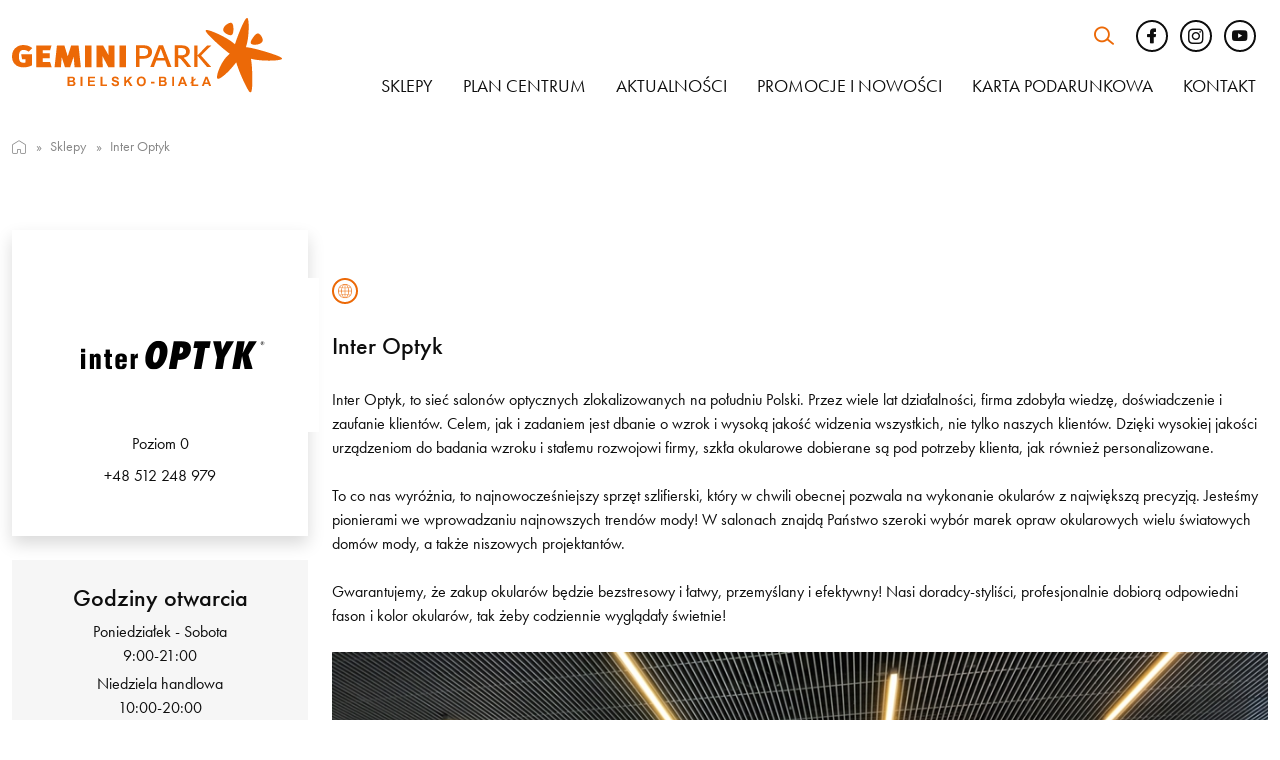

--- FILE ---
content_type: text/html; charset=UTF-8
request_url: https://bielskobiala.geminipark.pl/sklepy/inter-optyk/
body_size: 21072
content:

<!doctype html>

<html dir="ltr" lang="pl-PL" prefix="og: https://ogp.me/ns#">

<head>
<script>
//   set cookies
  let today = new Date();
  let expiry = new Date(today.getTime() + 30 * 24 * 3600 * 1000); // plus 30 days
  
  function getCookie(name) {
    // Split cookie string and get all individual name=value pairs in an array
    let cookieArr = document.cookie.split(";");
    // Loop through the array elements
    for(let i = 0; i < cookieArr.length; i++) {
      let cookiePair = cookieArr[i].split("=");
      /* Removing whitespace at the beginning of the cookie name
      and compare it with the given string */
      if(name == cookiePair[0].trim()) {
        // Decode the cookie value and return
        return decodeURIComponent(cookiePair[1]);
      }
    } 
    // Return null if not found
    return null;
  }
// set variables to cookies
  let SavedGtagAdStorage = getCookie('ad_storage');
  let SavedGtagAdPersonalizationStorage = getCookie('ad_personalization_storage');
  let SavedGtagAdUserDataStorage = getCookie('ad_user_data_storage');
  let SavedGtagAnalyticsStorage = getCookie('analytics_storage');
  let SavedGtagFunctionalityStorage = getCookie('functionality_storage');
  let SavedGtagSecurityStorage = getCookie('security_storage');  

// Define dataLayer and the gtag function.
  window.dataLayer = window.dataLayer || [];
  function gtag(){dataLayer.push(arguments);}  
  gtag('consent', 'default', {
            'ad_storage': 'denied',
            'ad_user_data': 'denied',
            'ad_personalization': 'denied',
            'analytics_storage': 'denied',
            'functionality_storage': 'denied',
            'personalization_storage': 'denied',
            'security_storage': 'denied'
        });
  if(getCookie('consentmode_accepted')){        
        gtag('consent', 'update', {
            'ad_storage': SavedGtagAdStorage,
            'ad_user_data': SavedGtagAdUserDataStorage,
            'ad_personalization': SavedGtagAdPersonalizationStorage,      
            'analytics_storage': SavedGtagAnalyticsStorage,
            'functionality_storage': SavedGtagFunctionalityStorage,
            'personalization_storage': SavedGtagAdPersonalizationStorage,
            'security_storage': SavedGtagSecurityStorage
        });
        gtag('event', 'cookie_consent_update');
        gtag('set', 'url_passthrough', true);
        if (SavedGtagAdStorage == 'denied') {
            gtag('set', 'ads_data_redaction', true);
        } else {
            gtag('set', 'ads_data_redaction', false);
        }
    } else {        
        gtag('set', 'url_passthrough', true);    
    }

</script>
	<meta charset="UTF-8">

	<meta name="viewport" content="width=device-width, initial-scale=1">

	<link rel="profile" href="https://gmpg.org/xfn/11">



	<title>Inter Optyk - Gemini Park Bielsko-Biała</title>
	<style>img:is([sizes="auto" i], [sizes^="auto," i]) { contain-intrinsic-size: 3000px 1500px }</style>
	
		<!-- All in One SEO 4.8.6.1 - aioseo.com -->
	<meta name="description" content="Inter Optyk, to sieć salonów optycznych zlokalizowanych na południu Polski. Przez wiele lat działalności, firma zdobyła wiedzę, doświadczenie i zaufanie klientów. Celem, jak i zadaniem jest dbanie o wzrok i wysoką jakość widzenia wszystkich, nie tylko naszych klientów. Dzięki wysokiej jakości urządzeniom do badania wzroku i stałemu rozwojowi firmy, szkła okularowe dobierane są pod potrzeby" />
	<meta name="robots" content="max-image-preview:large" />
	<meta name="author" content="admin"/>
	<link rel="canonical" href="https://bielskobiala.geminipark.pl/sklepy/inter-optyk/" />
	<meta name="generator" content="All in One SEO (AIOSEO) 4.8.6.1" />
		<meta property="og:locale" content="pl_PL" />
		<meta property="og:site_name" content="Gemini Park Bielsko-Biała - Zapraszamy do Gemini Park Bielsko-Biała, rodzinnego centrum handlowego z bogatą ofertą zakupową" />
		<meta property="og:type" content="article" />
		<meta property="og:title" content="Inter Optyk - Gemini Park Bielsko-Biała" />
		<meta property="og:description" content="Inter Optyk, to sieć salonów optycznych zlokalizowanych na południu Polski. Przez wiele lat działalności, firma zdobyła wiedzę, doświadczenie i zaufanie klientów. Celem, jak i zadaniem jest dbanie o wzrok i wysoką jakość widzenia wszystkich, nie tylko naszych klientów. Dzięki wysokiej jakości urządzeniom do badania wzroku i stałemu rozwojowi firmy, szkła okularowe dobierane są pod potrzeby" />
		<meta property="og:url" content="https://bielskobiala.geminipark.pl/sklepy/inter-optyk/" />
		<meta property="og:image" content="https://bielskobiala.geminipark.pl/wp-content/uploads/2022/06/Logo-GEMINI-PARK-BIELSKO-BIALA-–-poziom-pomarancz-RGB-01.svg" />
		<meta property="og:image:secure_url" content="https://bielskobiala.geminipark.pl/wp-content/uploads/2022/06/Logo-GEMINI-PARK-BIELSKO-BIALA-–-poziom-pomarancz-RGB-01.svg" />
		<meta property="article:published_time" content="2022-06-23T10:21:28+00:00" />
		<meta property="article:modified_time" content="2024-03-03T17:46:09+00:00" />
		<meta name="twitter:card" content="summary_large_image" />
		<meta name="twitter:title" content="Inter Optyk - Gemini Park Bielsko-Biała" />
		<meta name="twitter:description" content="Inter Optyk, to sieć salonów optycznych zlokalizowanych na południu Polski. Przez wiele lat działalności, firma zdobyła wiedzę, doświadczenie i zaufanie klientów. Celem, jak i zadaniem jest dbanie o wzrok i wysoką jakość widzenia wszystkich, nie tylko naszych klientów. Dzięki wysokiej jakości urządzeniom do badania wzroku i stałemu rozwojowi firmy, szkła okularowe dobierane są pod potrzeby" />
		<meta name="twitter:image" content="https://bielskobiala.geminipark.pl/wp-content/uploads/2022/06/Logo-GEMINI-PARK-BIELSKO-BIALA-–-poziom-pomarancz-RGB-01.svg" />
		<script type="application/ld+json" class="aioseo-schema">
			{"@context":"https:\/\/schema.org","@graph":[{"@type":"BlogPosting","@id":"https:\/\/bielskobiala.geminipark.pl\/sklepy\/inter-optyk\/#blogposting","name":"Inter Optyk - Gemini Park Bielsko-Bia\u0142a","headline":"Inter Optyk","author":{"@id":"https:\/\/bielskobiala.geminipark.pl\/author\/admin\/#author"},"publisher":{"@id":"https:\/\/bielskobiala.geminipark.pl\/#organization"},"image":{"@type":"ImageObject","url":"https:\/\/bielskobiala.geminipark.pl\/wp-content\/uploads\/2022\/06\/logotypy_interoptyk.png","width":307,"height":154},"datePublished":"2022-06-23T12:21:28+02:00","dateModified":"2024-03-03T18:46:09+01:00","inLanguage":"pl-PL","mainEntityOfPage":{"@id":"https:\/\/bielskobiala.geminipark.pl\/sklepy\/inter-optyk\/#webpage"},"isPartOf":{"@id":"https:\/\/bielskobiala.geminipark.pl\/sklepy\/inter-optyk\/#webpage"},"articleSection":"Sklepy, Zdrowie i uroda"},{"@type":"BreadcrumbList","@id":"https:\/\/bielskobiala.geminipark.pl\/sklepy\/inter-optyk\/#breadcrumblist","itemListElement":[{"@type":"ListItem","@id":"https:\/\/bielskobiala.geminipark.pl#listItem","position":1,"name":"Home","item":"https:\/\/bielskobiala.geminipark.pl","nextItem":{"@type":"ListItem","@id":"https:\/\/bielskobiala.geminipark.pl\/category\/sklepy\/#listItem","name":"Sklepy"}},{"@type":"ListItem","@id":"https:\/\/bielskobiala.geminipark.pl\/category\/sklepy\/#listItem","position":2,"name":"Sklepy","item":"https:\/\/bielskobiala.geminipark.pl\/category\/sklepy\/","nextItem":{"@type":"ListItem","@id":"https:\/\/bielskobiala.geminipark.pl\/category\/sklepy\/zdrowie-i-uroda\/#listItem","name":"Zdrowie i uroda"},"previousItem":{"@type":"ListItem","@id":"https:\/\/bielskobiala.geminipark.pl#listItem","name":"Home"}},{"@type":"ListItem","@id":"https:\/\/bielskobiala.geminipark.pl\/category\/sklepy\/zdrowie-i-uroda\/#listItem","position":3,"name":"Zdrowie i uroda","item":"https:\/\/bielskobiala.geminipark.pl\/category\/sklepy\/zdrowie-i-uroda\/","nextItem":{"@type":"ListItem","@id":"https:\/\/bielskobiala.geminipark.pl\/sklepy\/inter-optyk\/#listItem","name":"Inter Optyk"},"previousItem":{"@type":"ListItem","@id":"https:\/\/bielskobiala.geminipark.pl\/category\/sklepy\/#listItem","name":"Sklepy"}},{"@type":"ListItem","@id":"https:\/\/bielskobiala.geminipark.pl\/sklepy\/inter-optyk\/#listItem","position":4,"name":"Inter Optyk","previousItem":{"@type":"ListItem","@id":"https:\/\/bielskobiala.geminipark.pl\/category\/sklepy\/zdrowie-i-uroda\/#listItem","name":"Zdrowie i uroda"}}]},{"@type":"Organization","@id":"https:\/\/bielskobiala.geminipark.pl\/#organization","name":"Gemini Park","description":"Zapraszamy do Gemini Park Bielsko-Bia\u0142a, rodzinnego centrum handlowego z bogat\u0105 ofert\u0105 zakupow\u0105","url":"https:\/\/bielskobiala.geminipark.pl\/","logo":{"@type":"ImageObject","url":"https:\/\/bielskobiala.geminipark.pl\/wp-content\/uploads\/2022\/06\/Logo-GEMINI-PARK-BIELSKO-BIALA-\u2013-poziom-pomarancz-RGB-01.svg","@id":"https:\/\/bielskobiala.geminipark.pl\/sklepy\/inter-optyk\/#organizationLogo"},"image":{"@id":"https:\/\/bielskobiala.geminipark.pl\/sklepy\/inter-optyk\/#organizationLogo"}},{"@type":"Person","@id":"https:\/\/bielskobiala.geminipark.pl\/author\/admin\/#author","url":"https:\/\/bielskobiala.geminipark.pl\/author\/admin\/","name":"admin","image":{"@type":"ImageObject","@id":"https:\/\/bielskobiala.geminipark.pl\/sklepy\/inter-optyk\/#authorImage","url":"https:\/\/secure.gravatar.com\/avatar\/0749e04041ae7572070a4e94d58258d705e54fb193d1069f17bf40ae513e05d7?s=96&d=mm&r=g","width":96,"height":96,"caption":"admin"}},{"@type":"WebPage","@id":"https:\/\/bielskobiala.geminipark.pl\/sklepy\/inter-optyk\/#webpage","url":"https:\/\/bielskobiala.geminipark.pl\/sklepy\/inter-optyk\/","name":"Inter Optyk - Gemini Park Bielsko-Bia\u0142a","description":"Inter Optyk, to sie\u0107 salon\u00f3w optycznych zlokalizowanych na po\u0142udniu Polski. Przez wiele lat dzia\u0142alno\u015bci, firma zdoby\u0142a wiedz\u0119, do\u015bwiadczenie i zaufanie klient\u00f3w. Celem, jak i zadaniem jest dbanie o wzrok i wysok\u0105 jako\u015b\u0107 widzenia wszystkich, nie tylko naszych klient\u00f3w. Dzi\u0119ki wysokiej jako\u015bci urz\u0105dzeniom do badania wzroku i sta\u0142emu rozwojowi firmy, szk\u0142a okularowe dobierane s\u0105 pod potrzeby","inLanguage":"pl-PL","isPartOf":{"@id":"https:\/\/bielskobiala.geminipark.pl\/#website"},"breadcrumb":{"@id":"https:\/\/bielskobiala.geminipark.pl\/sklepy\/inter-optyk\/#breadcrumblist"},"author":{"@id":"https:\/\/bielskobiala.geminipark.pl\/author\/admin\/#author"},"creator":{"@id":"https:\/\/bielskobiala.geminipark.pl\/author\/admin\/#author"},"image":{"@type":"ImageObject","url":"https:\/\/bielskobiala.geminipark.pl\/wp-content\/uploads\/2022\/06\/logotypy_interoptyk.png","@id":"https:\/\/bielskobiala.geminipark.pl\/sklepy\/inter-optyk\/#mainImage","width":307,"height":154},"primaryImageOfPage":{"@id":"https:\/\/bielskobiala.geminipark.pl\/sklepy\/inter-optyk\/#mainImage"},"datePublished":"2022-06-23T12:21:28+02:00","dateModified":"2024-03-03T18:46:09+01:00"},{"@type":"WebSite","@id":"https:\/\/bielskobiala.geminipark.pl\/#website","url":"https:\/\/bielskobiala.geminipark.pl\/","name":"Gemini Park","description":"Zapraszamy do Gemini Park Bielsko-Bia\u0142a, rodzinnego centrum handlowego z bogat\u0105 ofert\u0105 zakupow\u0105","inLanguage":"pl-PL","publisher":{"@id":"https:\/\/bielskobiala.geminipark.pl\/#organization"}}]}
		</script>
		<!-- All in One SEO -->


<!-- Google Tag Manager for WordPress by gtm4wp.com -->
<script data-cfasync="false" data-pagespeed-no-defer>
	var gtm4wp_datalayer_name = "dataLayer";
	var dataLayer = dataLayer || [];
</script>
<!-- End Google Tag Manager for WordPress by gtm4wp.com --><link rel="alternate" type="application/rss+xml" title="Gemini Park Bielsko-Biała &raquo; Kanał z wpisami" href="https://bielskobiala.geminipark.pl/feed/" />
<script>
window._wpemojiSettings = {"baseUrl":"https:\/\/s.w.org\/images\/core\/emoji\/16.0.1\/72x72\/","ext":".png","svgUrl":"https:\/\/s.w.org\/images\/core\/emoji\/16.0.1\/svg\/","svgExt":".svg","source":{"concatemoji":"https:\/\/bielskobiala.geminipark.pl\/wp-includes\/js\/wp-emoji-release.min.js?ver=6.8.2"}};
/*! This file is auto-generated */
!function(s,n){var o,i,e;function c(e){try{var t={supportTests:e,timestamp:(new Date).valueOf()};sessionStorage.setItem(o,JSON.stringify(t))}catch(e){}}function p(e,t,n){e.clearRect(0,0,e.canvas.width,e.canvas.height),e.fillText(t,0,0);var t=new Uint32Array(e.getImageData(0,0,e.canvas.width,e.canvas.height).data),a=(e.clearRect(0,0,e.canvas.width,e.canvas.height),e.fillText(n,0,0),new Uint32Array(e.getImageData(0,0,e.canvas.width,e.canvas.height).data));return t.every(function(e,t){return e===a[t]})}function u(e,t){e.clearRect(0,0,e.canvas.width,e.canvas.height),e.fillText(t,0,0);for(var n=e.getImageData(16,16,1,1),a=0;a<n.data.length;a++)if(0!==n.data[a])return!1;return!0}function f(e,t,n,a){switch(t){case"flag":return n(e,"\ud83c\udff3\ufe0f\u200d\u26a7\ufe0f","\ud83c\udff3\ufe0f\u200b\u26a7\ufe0f")?!1:!n(e,"\ud83c\udde8\ud83c\uddf6","\ud83c\udde8\u200b\ud83c\uddf6")&&!n(e,"\ud83c\udff4\udb40\udc67\udb40\udc62\udb40\udc65\udb40\udc6e\udb40\udc67\udb40\udc7f","\ud83c\udff4\u200b\udb40\udc67\u200b\udb40\udc62\u200b\udb40\udc65\u200b\udb40\udc6e\u200b\udb40\udc67\u200b\udb40\udc7f");case"emoji":return!a(e,"\ud83e\udedf")}return!1}function g(e,t,n,a){var r="undefined"!=typeof WorkerGlobalScope&&self instanceof WorkerGlobalScope?new OffscreenCanvas(300,150):s.createElement("canvas"),o=r.getContext("2d",{willReadFrequently:!0}),i=(o.textBaseline="top",o.font="600 32px Arial",{});return e.forEach(function(e){i[e]=t(o,e,n,a)}),i}function t(e){var t=s.createElement("script");t.src=e,t.defer=!0,s.head.appendChild(t)}"undefined"!=typeof Promise&&(o="wpEmojiSettingsSupports",i=["flag","emoji"],n.supports={everything:!0,everythingExceptFlag:!0},e=new Promise(function(e){s.addEventListener("DOMContentLoaded",e,{once:!0})}),new Promise(function(t){var n=function(){try{var e=JSON.parse(sessionStorage.getItem(o));if("object"==typeof e&&"number"==typeof e.timestamp&&(new Date).valueOf()<e.timestamp+604800&&"object"==typeof e.supportTests)return e.supportTests}catch(e){}return null}();if(!n){if("undefined"!=typeof Worker&&"undefined"!=typeof OffscreenCanvas&&"undefined"!=typeof URL&&URL.createObjectURL&&"undefined"!=typeof Blob)try{var e="postMessage("+g.toString()+"("+[JSON.stringify(i),f.toString(),p.toString(),u.toString()].join(",")+"));",a=new Blob([e],{type:"text/javascript"}),r=new Worker(URL.createObjectURL(a),{name:"wpTestEmojiSupports"});return void(r.onmessage=function(e){c(n=e.data),r.terminate(),t(n)})}catch(e){}c(n=g(i,f,p,u))}t(n)}).then(function(e){for(var t in e)n.supports[t]=e[t],n.supports.everything=n.supports.everything&&n.supports[t],"flag"!==t&&(n.supports.everythingExceptFlag=n.supports.everythingExceptFlag&&n.supports[t]);n.supports.everythingExceptFlag=n.supports.everythingExceptFlag&&!n.supports.flag,n.DOMReady=!1,n.readyCallback=function(){n.DOMReady=!0}}).then(function(){return e}).then(function(){var e;n.supports.everything||(n.readyCallback(),(e=n.source||{}).concatemoji?t(e.concatemoji):e.wpemoji&&e.twemoji&&(t(e.twemoji),t(e.wpemoji)))}))}((window,document),window._wpemojiSettings);
</script>
<style id='wp-emoji-styles-inline-css'>

	img.wp-smiley, img.emoji {
		display: inline !important;
		border: none !important;
		box-shadow: none !important;
		height: 1em !important;
		width: 1em !important;
		margin: 0 0.07em !important;
		vertical-align: -0.1em !important;
		background: none !important;
		padding: 0 !important;
	}
</style>
<link rel='stylesheet' id='wp-block-library-css' href='https://bielskobiala.geminipark.pl/wp-includes/css/dist/block-library/style.min.css?ver=6.8.2' media='all' />
<style id='classic-theme-styles-inline-css'>
/*! This file is auto-generated */
.wp-block-button__link{color:#fff;background-color:#32373c;border-radius:9999px;box-shadow:none;text-decoration:none;padding:calc(.667em + 2px) calc(1.333em + 2px);font-size:1.125em}.wp-block-file__button{background:#32373c;color:#fff;text-decoration:none}
</style>
<style id='global-styles-inline-css'>
:root{--wp--preset--aspect-ratio--square: 1;--wp--preset--aspect-ratio--4-3: 4/3;--wp--preset--aspect-ratio--3-4: 3/4;--wp--preset--aspect-ratio--3-2: 3/2;--wp--preset--aspect-ratio--2-3: 2/3;--wp--preset--aspect-ratio--16-9: 16/9;--wp--preset--aspect-ratio--9-16: 9/16;--wp--preset--color--black: #000000;--wp--preset--color--cyan-bluish-gray: #abb8c3;--wp--preset--color--white: #ffffff;--wp--preset--color--pale-pink: #f78da7;--wp--preset--color--vivid-red: #cf2e2e;--wp--preset--color--luminous-vivid-orange: #ff6900;--wp--preset--color--luminous-vivid-amber: #fcb900;--wp--preset--color--light-green-cyan: #7bdcb5;--wp--preset--color--vivid-green-cyan: #00d084;--wp--preset--color--pale-cyan-blue: #8ed1fc;--wp--preset--color--vivid-cyan-blue: #0693e3;--wp--preset--color--vivid-purple: #9b51e0;--wp--preset--gradient--vivid-cyan-blue-to-vivid-purple: linear-gradient(135deg,rgba(6,147,227,1) 0%,rgb(155,81,224) 100%);--wp--preset--gradient--light-green-cyan-to-vivid-green-cyan: linear-gradient(135deg,rgb(122,220,180) 0%,rgb(0,208,130) 100%);--wp--preset--gradient--luminous-vivid-amber-to-luminous-vivid-orange: linear-gradient(135deg,rgba(252,185,0,1) 0%,rgba(255,105,0,1) 100%);--wp--preset--gradient--luminous-vivid-orange-to-vivid-red: linear-gradient(135deg,rgba(255,105,0,1) 0%,rgb(207,46,46) 100%);--wp--preset--gradient--very-light-gray-to-cyan-bluish-gray: linear-gradient(135deg,rgb(238,238,238) 0%,rgb(169,184,195) 100%);--wp--preset--gradient--cool-to-warm-spectrum: linear-gradient(135deg,rgb(74,234,220) 0%,rgb(151,120,209) 20%,rgb(207,42,186) 40%,rgb(238,44,130) 60%,rgb(251,105,98) 80%,rgb(254,248,76) 100%);--wp--preset--gradient--blush-light-purple: linear-gradient(135deg,rgb(255,206,236) 0%,rgb(152,150,240) 100%);--wp--preset--gradient--blush-bordeaux: linear-gradient(135deg,rgb(254,205,165) 0%,rgb(254,45,45) 50%,rgb(107,0,62) 100%);--wp--preset--gradient--luminous-dusk: linear-gradient(135deg,rgb(255,203,112) 0%,rgb(199,81,192) 50%,rgb(65,88,208) 100%);--wp--preset--gradient--pale-ocean: linear-gradient(135deg,rgb(255,245,203) 0%,rgb(182,227,212) 50%,rgb(51,167,181) 100%);--wp--preset--gradient--electric-grass: linear-gradient(135deg,rgb(202,248,128) 0%,rgb(113,206,126) 100%);--wp--preset--gradient--midnight: linear-gradient(135deg,rgb(2,3,129) 0%,rgb(40,116,252) 100%);--wp--preset--font-size--small: 13px;--wp--preset--font-size--medium: 20px;--wp--preset--font-size--large: 36px;--wp--preset--font-size--x-large: 42px;--wp--preset--spacing--20: 0.44rem;--wp--preset--spacing--30: 0.67rem;--wp--preset--spacing--40: 1rem;--wp--preset--spacing--50: 1.5rem;--wp--preset--spacing--60: 2.25rem;--wp--preset--spacing--70: 3.38rem;--wp--preset--spacing--80: 5.06rem;--wp--preset--shadow--natural: 6px 6px 9px rgba(0, 0, 0, 0.2);--wp--preset--shadow--deep: 12px 12px 50px rgba(0, 0, 0, 0.4);--wp--preset--shadow--sharp: 6px 6px 0px rgba(0, 0, 0, 0.2);--wp--preset--shadow--outlined: 6px 6px 0px -3px rgba(255, 255, 255, 1), 6px 6px rgba(0, 0, 0, 1);--wp--preset--shadow--crisp: 6px 6px 0px rgba(0, 0, 0, 1);}:where(.is-layout-flex){gap: 0.5em;}:where(.is-layout-grid){gap: 0.5em;}body .is-layout-flex{display: flex;}.is-layout-flex{flex-wrap: wrap;align-items: center;}.is-layout-flex > :is(*, div){margin: 0;}body .is-layout-grid{display: grid;}.is-layout-grid > :is(*, div){margin: 0;}:where(.wp-block-columns.is-layout-flex){gap: 2em;}:where(.wp-block-columns.is-layout-grid){gap: 2em;}:where(.wp-block-post-template.is-layout-flex){gap: 1.25em;}:where(.wp-block-post-template.is-layout-grid){gap: 1.25em;}.has-black-color{color: var(--wp--preset--color--black) !important;}.has-cyan-bluish-gray-color{color: var(--wp--preset--color--cyan-bluish-gray) !important;}.has-white-color{color: var(--wp--preset--color--white) !important;}.has-pale-pink-color{color: var(--wp--preset--color--pale-pink) !important;}.has-vivid-red-color{color: var(--wp--preset--color--vivid-red) !important;}.has-luminous-vivid-orange-color{color: var(--wp--preset--color--luminous-vivid-orange) !important;}.has-luminous-vivid-amber-color{color: var(--wp--preset--color--luminous-vivid-amber) !important;}.has-light-green-cyan-color{color: var(--wp--preset--color--light-green-cyan) !important;}.has-vivid-green-cyan-color{color: var(--wp--preset--color--vivid-green-cyan) !important;}.has-pale-cyan-blue-color{color: var(--wp--preset--color--pale-cyan-blue) !important;}.has-vivid-cyan-blue-color{color: var(--wp--preset--color--vivid-cyan-blue) !important;}.has-vivid-purple-color{color: var(--wp--preset--color--vivid-purple) !important;}.has-black-background-color{background-color: var(--wp--preset--color--black) !important;}.has-cyan-bluish-gray-background-color{background-color: var(--wp--preset--color--cyan-bluish-gray) !important;}.has-white-background-color{background-color: var(--wp--preset--color--white) !important;}.has-pale-pink-background-color{background-color: var(--wp--preset--color--pale-pink) !important;}.has-vivid-red-background-color{background-color: var(--wp--preset--color--vivid-red) !important;}.has-luminous-vivid-orange-background-color{background-color: var(--wp--preset--color--luminous-vivid-orange) !important;}.has-luminous-vivid-amber-background-color{background-color: var(--wp--preset--color--luminous-vivid-amber) !important;}.has-light-green-cyan-background-color{background-color: var(--wp--preset--color--light-green-cyan) !important;}.has-vivid-green-cyan-background-color{background-color: var(--wp--preset--color--vivid-green-cyan) !important;}.has-pale-cyan-blue-background-color{background-color: var(--wp--preset--color--pale-cyan-blue) !important;}.has-vivid-cyan-blue-background-color{background-color: var(--wp--preset--color--vivid-cyan-blue) !important;}.has-vivid-purple-background-color{background-color: var(--wp--preset--color--vivid-purple) !important;}.has-black-border-color{border-color: var(--wp--preset--color--black) !important;}.has-cyan-bluish-gray-border-color{border-color: var(--wp--preset--color--cyan-bluish-gray) !important;}.has-white-border-color{border-color: var(--wp--preset--color--white) !important;}.has-pale-pink-border-color{border-color: var(--wp--preset--color--pale-pink) !important;}.has-vivid-red-border-color{border-color: var(--wp--preset--color--vivid-red) !important;}.has-luminous-vivid-orange-border-color{border-color: var(--wp--preset--color--luminous-vivid-orange) !important;}.has-luminous-vivid-amber-border-color{border-color: var(--wp--preset--color--luminous-vivid-amber) !important;}.has-light-green-cyan-border-color{border-color: var(--wp--preset--color--light-green-cyan) !important;}.has-vivid-green-cyan-border-color{border-color: var(--wp--preset--color--vivid-green-cyan) !important;}.has-pale-cyan-blue-border-color{border-color: var(--wp--preset--color--pale-cyan-blue) !important;}.has-vivid-cyan-blue-border-color{border-color: var(--wp--preset--color--vivid-cyan-blue) !important;}.has-vivid-purple-border-color{border-color: var(--wp--preset--color--vivid-purple) !important;}.has-vivid-cyan-blue-to-vivid-purple-gradient-background{background: var(--wp--preset--gradient--vivid-cyan-blue-to-vivid-purple) !important;}.has-light-green-cyan-to-vivid-green-cyan-gradient-background{background: var(--wp--preset--gradient--light-green-cyan-to-vivid-green-cyan) !important;}.has-luminous-vivid-amber-to-luminous-vivid-orange-gradient-background{background: var(--wp--preset--gradient--luminous-vivid-amber-to-luminous-vivid-orange) !important;}.has-luminous-vivid-orange-to-vivid-red-gradient-background{background: var(--wp--preset--gradient--luminous-vivid-orange-to-vivid-red) !important;}.has-very-light-gray-to-cyan-bluish-gray-gradient-background{background: var(--wp--preset--gradient--very-light-gray-to-cyan-bluish-gray) !important;}.has-cool-to-warm-spectrum-gradient-background{background: var(--wp--preset--gradient--cool-to-warm-spectrum) !important;}.has-blush-light-purple-gradient-background{background: var(--wp--preset--gradient--blush-light-purple) !important;}.has-blush-bordeaux-gradient-background{background: var(--wp--preset--gradient--blush-bordeaux) !important;}.has-luminous-dusk-gradient-background{background: var(--wp--preset--gradient--luminous-dusk) !important;}.has-pale-ocean-gradient-background{background: var(--wp--preset--gradient--pale-ocean) !important;}.has-electric-grass-gradient-background{background: var(--wp--preset--gradient--electric-grass) !important;}.has-midnight-gradient-background{background: var(--wp--preset--gradient--midnight) !important;}.has-small-font-size{font-size: var(--wp--preset--font-size--small) !important;}.has-medium-font-size{font-size: var(--wp--preset--font-size--medium) !important;}.has-large-font-size{font-size: var(--wp--preset--font-size--large) !important;}.has-x-large-font-size{font-size: var(--wp--preset--font-size--x-large) !important;}
:where(.wp-block-post-template.is-layout-flex){gap: 1.25em;}:where(.wp-block-post-template.is-layout-grid){gap: 1.25em;}
:where(.wp-block-columns.is-layout-flex){gap: 2em;}:where(.wp-block-columns.is-layout-grid){gap: 2em;}
:root :where(.wp-block-pullquote){font-size: 1.5em;line-height: 1.6;}
</style>
<script src="https://bielskobiala.geminipark.pl/wp-includes/js/jquery/jquery.min.js?ver=3.7.1" id="jquery-core-js"></script>
<script src="https://bielskobiala.geminipark.pl/wp-includes/js/jquery/jquery-migrate.min.js?ver=3.4.1" id="jquery-migrate-js"></script>
<link rel="https://api.w.org/" href="https://bielskobiala.geminipark.pl/wp-json/" /><link rel="alternate" title="JSON" type="application/json" href="https://bielskobiala.geminipark.pl/wp-json/wp/v2/posts/1360" /><link rel="EditURI" type="application/rsd+xml" title="RSD" href="https://bielskobiala.geminipark.pl/xmlrpc.php?rsd" />
<meta name="generator" content="WordPress 6.8.2" />
<link rel='shortlink' href='https://bielskobiala.geminipark.pl/?p=1360' />
<link rel="alternate" title="oEmbed (JSON)" type="application/json+oembed" href="https://bielskobiala.geminipark.pl/wp-json/oembed/1.0/embed?url=https%3A%2F%2Fbielskobiala.geminipark.pl%2Fsklepy%2Finter-optyk%2F" />
<link rel="alternate" title="oEmbed (XML)" type="text/xml+oembed" href="https://bielskobiala.geminipark.pl/wp-json/oembed/1.0/embed?url=https%3A%2F%2Fbielskobiala.geminipark.pl%2Fsklepy%2Finter-optyk%2F&#038;format=xml" />

<!-- Google Tag Manager for WordPress by gtm4wp.com -->
<!-- GTM Container placement set to automatic -->
<script data-cfasync="false" data-pagespeed-no-defer>
	var dataLayer_content = {"pagePostType":"post","pagePostType2":"single-post","pageCategory":["sklepy","zdrowie-i-uroda"],"pagePostAuthor":"admin"};
	dataLayer.push( dataLayer_content );
</script>
<script data-cfasync="false" data-pagespeed-no-defer>
(function(w,d,s,l,i){w[l]=w[l]||[];w[l].push({'gtm.start':
new Date().getTime(),event:'gtm.js'});var f=d.getElementsByTagName(s)[0],
j=d.createElement(s),dl=l!='dataLayer'?'&l='+l:'';j.async=true;j.src=
'//www.googletagmanager.com/gtm.js?id='+i+dl;f.parentNode.insertBefore(j,f);
})(window,document,'script','dataLayer','GTM-W8WXWXR');
</script>
<!-- End Google Tag Manager for WordPress by gtm4wp.com -->
	<script src="https://code.jquery.com/jquery-3.5.0.js"></script>

	<link rel="stylesheet" href="https://bielskobiala.geminipark.pl/wp-content/themes/gemini/css/bootstrap.css">

    <link rel="stylesheet" href="https://bielskobiala.geminipark.pl/wp-content/themes/gemini/assets/fonts/lineicons/lineicons.css">

    <link rel="stylesheet" href="https://bielskobiala.geminipark.pl/wp-content/themes/gemini/css/swiper.css">

    <link rel="stylesheet" href="https://bielskobiala.geminipark.pl/wp-content/themes/gemini/css/style.css">

    <link rel="stylesheet" href="https://bielskobiala.geminipark.pl/wp-content/themes/gemini/css/simple-lightbox.css">

    <link rel="stylesheet" href="https://bielskobiala.geminipark.pl/wp-content/themes/gemini/css/rrrstyle.css?v=1747555080">

    <link rel="stylesheet" href="https://use.typekit.net/ewn4cfl.css">

    <link rel="apple-touch-icon" sizes="152x152" href="https://bielskobiala.geminipark.pl/wp-content/themes/gemini/favicon/apple-touch-icon.png">

    <link rel="icon" type="image/png" sizes="32x32" href="https://bielskobiala.geminipark.pl/wp-content/themes/gemini/favicon/favicon-32x32.png">

    <link rel="icon" type="image/png" sizes="16x16" href="https://bielskobiala.geminipark.pl/wp-content/themes/gemini/favicon/favicon-16x16.png">

    <link rel="manifest" href="https://bielskobiala.geminipark.pl/wp-content/themes/gemini/favicon/site.webmanifest">

    <link rel="mask-icon" href="https://bielskobiala.geminipark.pl/wp-content/themes/gemini/favicon/safari-pinned-tab.svg" color="#ec6907">

    <meta name="msapplication-TileColor" content="#ec6907">

    <meta name="theme-color" content="#ffffff">
<!-- style for cookies start -->
<style>
#cookies-baner-open {
	cursor: pointer;
}
#cookies-overlay {
	position: fixed;
	top: 0;
	left: 0;
	right: 0;
	bottom: 0;
	background-color: rgba(0,0,0,.6);
	pointer-events: none;
	opacity: 0;
	z-index: 999999999;
}
#cookies-overlay.active{
	opacity: 1;
	pointer-events: all;
}
#cookies-baner-wrapper{
	display:none;
	position:fixed;
	top: 0;
	right: 0;
	border: 0;
	left: 0;
	display: flex;
	justify-content: center;
	align-items: center;
	max-width: 100%;
	width: 100%;
	height: 100%;
	margin: 0 auto;
	z-index:99999999999999;
}
#cookies-baner-wrapper p{
	color:#000;
	font-size:16px;
}
#cookies-baner-wrapper .extendex-checkbox p{
	font-size:14px;
}
#cookies-baner-wrapper .cookies-baner{
	border-radius: 10px;
	background: #fff;
	position: relative;
	width: min(95%, 850px);	
	border: 2px solid #ec6907;
}
#cookies-baner-wrapper .cookies-baner.show-more-cookies{
	border-bottom-right-radius:0;
	z-index:9999999;
}
#cookies-baner-wrapper .cookies-baner-content{
	overflow:auto;
	max-height: 80vh;
}
#cookies-baner-wrapper h2{
	margin: 0 0 15px;
}
#cookies-baner-wrapper h6{
	margin: 0 0 10px 0 !important;
	font-size: 20px;
	color: #000;
}
#cookies-baner-wrapper a{
	text-decoration: none;
	color:#ec6907;
}
#cookies-baner-wrapper .buttons,#cookies-baner-wrapper .extended-buttons{
	display: flex;
	justify-content: space-between;
	align-items: center;
}
#cookies-baner-wrapper .btn{
	letter-spacing: 0 !important;
	border: 1px solid #ec6907;
	background: #ec6907;
	color: #fff;
	padding: 17px 22px;
	margin: 15px 5px 0;
	font-size: 14px;
	border-radius: 3px;
	line-height:20px;
	text-align:center;
	cursor:pointer;
}
#cookies-baner-wrapper .btn:hover{
	color:#fff;
}
#cookies-baner-wrapper .btn-close{
	position: absolute;
	right: 10px;
	top: 5px;
	font-size: 27px;
	line-height: 1;
	padding:0px;
	border:none;
	background: none;
	color: #ec6907;
	border-radius: 50%;
	margin:0;
	transform:rotate(45deg);
}
#cookies-baner-wrapper .btn-close:hover{
	color: #ec6907;
}
#cookies-baner-wrapper .btn-color-reverse{
	padding: 17px 22px;
	background:#fff;
	color:#ec6907;
	font-weight:400;
	border-width:2px;
	border-color: #ec6907;
}
#cookies-baner-wrapper .btn.btn-color-reverse:hover{
	color:#959595 !important;
}
#cookies-baner-wrapper .extendex-checkbox{
	display: flex;
	margin-bottom:10px;
}
#cookies-baner-wrapper .extended-content{
	padding: 15px 0 0;
	border-top:1px solid #d9d9d9;
}
#cookies-baner-wrapper .cookies-baner-extended{
	display:none;
}
#cookies-baner-wrapper .show-more-cookies .cookies-baner-extended{
	display:block;
	padding:0 20px 20px;
}
#cookies-baner-wrapper .cookies-baner-main{
	padding:20px;
	background-color:#fff;
	border-bottom-left-radius:10px;
	border-bottom-right-radius:10px;
}
#cookies-baner-wrapper .show-more-cookies .cookies-baner-main .buttons{
	display:none;
}
#cookies-baner-wrapper .cookies-baner-main p{
	margin-bottom:15px;
	font-size:16px;
	line-height:25px;
}
#cookies-baner-wrapper .checkbox-text{
	margin-left:10px;
	font-weight:400;
}
#cookies-baner-wrapper .checkbox-text h6{
	font-size:20px;
	line-height:20px;
	margin-bottom:10px !important;
}
#cookies-baner-wrapper .checkbox-text p{
	font-size:16px;
	line-height:20px;
}
#cookies-baner-wrapper .extended-item{
	display:none;
}
#cookies-baner-wrapper .show-more-cookies .extended-item{
	display:block;
}
#cookies-baner-wrapper .cookies-baner-header{
	display:flex;
	align-items:center;
	padding:10px 20px;
	border-bottom:2px solid #ec6907;
	background-color:#fff;
	border-top-left-radius:10px;
	border-top-right-radius:10px;
	z-index:999999;
}
#cookies-baner-wrapper .cookies-baner-header p{
	margin:0;
	font-size:24px;
}
#cookies-baner-wrapper .cookies-baner-icon{
	width:50px;
}
#cookies-baner-wrapper .cookies-baner-header-left {
	flex-direction: row;
	display: flex;
	width: 60%;
}
#cookies-baner-wrapper .cookies-baner-header-right {
	flex-direction: row;
	display: flex;
	width: 40%;
	justify-content: flex-end;
	align-self: middle;
}
#cookies-baner-wrapper .cookies-baner-header-left p {
	align-self: center;
}
#cookies-baner-wrapper .cookies-baner-header-right p {
	font-size: 16px !important;
	margin-right: 10px !important;
	line-height: 120%;
	align-self: center;

}
#cookies-baner-wrapper .cookies-baner-header-right .cookies-baner-icon {
	width: 60px;
	align-self: center;
}
#cookies-baner-wrapper .cookies-baner-main .buttons {
	margin-bottom: 0 !important;
}
@media only screen and (max-width: 768px){
    #cookies-baner-wrapper .buttons, #cookies-baner-wrapper .extended-buttons {
        flex-direction: column-reverse;
    }
	#cookies-baner-wrapper .cookies-baner-main p {
		margin-bottom: 10px;
		font-size: 10px;
		line-height: 12px;
	}
	#cookies-baner-wrapper .cookies-baner-header{
		padding:10px;
	}
	#cookies-baner-wrapper .cookies-baner-header-left {
		flex-direction: row;
		display: flex;
		width: 55%;
	}
	#cookies-baner-wrapper .cookies-baner-header-right {
		flex-direction: row;
		display: flex;
		width: 45%;
		justify-content: flex-end;
	}
	#cookies-baner-wrapper .cookies-baner-header-left p {
		font-size: 16px !important;
	}
	#cookies-baner-wrapper .cookies-baner-header-left img {
		width: 30px;
		height: 30px;
	}
	#cookies-baner-wrapper .cookies-baner-header-right p {
		font-size: 10px !important;
		text-align: right;
		line-height: 14px !important;
	}
	#cookies-baner-wrapper .cookies-baner-header-right img {
		width: 35px;
	}
	#cookies-baner-wrapper .btn {
		margin-bottom: 10px;
	}
	#cookies-baner-wrapper .row .buttons {
		margin-top: 20px;
		align-self: center;
	}
	#cookies-baner-wrapper .btn{
		padding:9px 16px;
		font-size:12px;
	}
	#cookies-baner-wrapper p, #cookies-baner-wrapper .extendex-checkbox p {
		color: #000;
		font-size: 11px;
		line-height: 16px;
	}

}
@media only screen and (max-width: 768px){
	#cookies-baner-wrapper .buttons, .extended-buttons{
		flex-direction:column;
	}
}
@media only screen and (max-width: 420px){
	#cookies-baner-wrapper .cookies-baner-header p {
		margin: 0;
	}
	#cookies-baner-wrapper .cookies-baner-header-left p {
		font-size: 12px !important;
	}
	#cookies-baner-wrapper .cookies-baner-header-right p {
		font-size: 10px !important;
		line-height: 14px !important;
		text-align: right;
	}
	#cookies-baner-wrapper .cookies-baner-header-right img {
		width: 25px;
	}
	#cookies-baner-wrapper .btn{
		min-width:165px;
	}
}
#cookies-baner-wrapper input {
    -webkit-appearance: auto;
    -moz-appearance: auto;
    appearance: auto;
}
</style>
<!-- style for cookies end -->
<meta name="google-site-verification" content="rT_mDANFFOTg4RU_zmkveUNg7Ot6tiU6Rner3s6Akv4" />
</head>



<body class="wp-singular post-template-default single single-post postid-1360 single-format-standard wp-custom-logo wp-theme-gemini no-sidebar">
<!-- cookies after <body> start -->
<div id="cookies-baner-wrapper" style="display: none;">
	<div class="cookies-baner" id="cookies-baner">
		<div class="cookies-baner-header">
			<div class="cookies-baner-header-left">
				<p>Cenimy Twoją prywatność</p>
			</div>
			<div class="cookies-baner-header-right">				
				<p></p>
			</div>
		</div>
		<div class="cookies-baner-content">
			<div class="cookies-baner-main">
				<p>Nie uwierzysz, ale każdego dnia udajemy się w ciasteczkową podróż do doskonałości. Cookies pozwalają nam zmieniać tą stronę dla Ciebie, czyli spersonalizować ją. Możemy też ulepszać swoje kampanie reklamowe i mniej irytować Cię nietrafionymi reklamami. Nasze ciasteczka nie są takie złe jak je malują (dietetycy szczególnie). Dlatego pozwól nam dać sobie ciasteczko! Inaczej zje je ciasteczkowy potwór, a przecież nie chcemy go dobić cukrzycą.</p>
				<p>Jeśli chcesz zezwolić tylko na wybrane cookies, kliknij “Pozwól mi wybrać”. Twoja zgoda musi dotyczyć minimum, potrzebnego do poprawnego działania strony. Natomiast kliknięcie “Akceptuję” pozwala nam na umieszczenie ciasteczek w Twojej przeglądarce i na przetwarzanie danych uzyskanych w ten sposób. Pamiętaj, że zawsze możesz wycofać swoją zgodę. Aby to zrobić przejdź do "Zarządzaj plikami cookies".</p>
				<p>Administratorem Twoich danych osobowych jest Gemini Park Bielsko-Biała z siedzibą w Bielsku-Białej. Cele przetwarzania danych osobowych, okresy przechowywania opisane są w <a href="https://bielskobiala.geminipark.pl/polityka-prywatnosci/" rel="nofollow" target="_blank">Polityce Prywatności</a>.</p>
				<div class="buttons">
					<a class="btn btn-color-reverse" id="cookies-opt-out-button">ODMAWIAM</a>
					<a class="btn btn-color-reverse" id="cookies-choose-button">POZWÓL MI WYBRAĆ</a>
					<a class="btn accept-all-cookies">AKCEPTUJĘ</a>
				</div>
			</div>
			<div class="cookies-baner-extended">
				<div class="extended-content">
					<div class="extendex-checkbox">
						<input type="checkbox" id="cookie-necessary" name="necessary" checked="on" disabled="disabled" checked="checked" />
						<label for="cookie-necessary" class="checkbox-text">
							<h6>Niezbędne</h6>
							<p>Ciasteczka wykorzystywane przez podstawowe funkcje strony bez, których nie jest ona w stanie prawidłowo działać.</p>
						</label>
					</div>
					<div class="extendex-checkbox">
						<input type="checkbox" id="cookie-ad_storage" name="ad_storage" checked="" />
						<label for="cookie-ad_storage" class="checkbox-text">
							<h6>Reklama</h6>
							<p>Ciasteczka wykorzystywane do dopasowania treści reklam do Twoich preferencji. Korzystamy również z konwersji rozszerzonych Google Ads, które przesyłają do systemu reklamowego zaszyfrowane szczegółowe dane klientów.</p>
						</label>
					</div>
					<div class="extendex-checkbox">
                        			<input type="checkbox" id="cookie-ad_personalization_storage" name="ad_personalization_storage" checked="">
                        			<label for="cookie-ad_personalization_storage" class="checkbox-text">
                            				<h6>Personalizacja</h6>
                            				<p>Ciasteczka potrzebne do przechowywania danych nt. szczegółowej personalizacji. Pomogą nam dopasować treści do Twoich oczekiwań i prowadzić działania remarketingowe.</p>
                        			</label>
                    			</div>
					<div class="extendex-checkbox">
						<input type="checkbox" id="cookie-ad_user_data_storage" name="ad_user_data_storage" checked="">
						<label for="cookie-ad_user_data_storage" class="checkbox-text">
							<h6>Dane użytkownika</h6>
							<p>Zgoda na przesyłanie do systemu reklamowego i analitycznego zaszyfrowanych danych użytkownika.</p>
						</label>
					</div>
					<div class="extendex-checkbox">
						<input type="checkbox" id="cookie-analytics_storage" name="analytics_storage" checked="" />
						<label for="cookie-analytics_storage" class="checkbox-text">
							<h6>Analityczne</h6>
							<p>Ciasteczka, które pozwalają na przesyłanie i gromadzenie anonimowych danych o zachowaniu użytkowników na stronie. Dzięki temu możemy ulepszać naszą stronę, aby była dla Ciebie łatwiejsza w obsłudze.</p>
						</label>
					</div>
					<div class="extendex-checkbox">
						<input type="checkbox" id="cookie-functionality_storage" name="functionality_storage" checked="">
						<label for="cookie-functionality_storage" class="checkbox-text">
							<h6>Funkcjonalne</h6>
							<p>Ciasteczka, które przechowują informacje o Twoich wybranych ustawieniach, np. języku.</p>
						</label>
					</div>
					<div class="extendex-checkbox">
						<input type="checkbox" id="cookie-security_storage" name="security_storage" checked="">
						<label for="cookie-security_storage" class="checkbox-text">
							<h6>Bezpieczeństwo</h6>
							<p>Ciasteczka zawierające dane odnośnie zabezpieczeń, które są częścią ochrony użytkowników. Wykorzystujemy je w celu zwiększenia Twojego bezpieczeństwa.</p>
						</label>
					</div>
					<div class="extended-buttons extended-content-buttons">
						<a class="btn btn-color-reverse" id="accept-necessary-cookies">ODMAWIAM</a>
						<a class="btn btn-color-reverse" id="accept-specific-cookies">ZAAKCEPTUJ WYBRANE</a>
						<a class="btn accept-all-cookies">ZAAKCEPTUJ WSZYSTKIE</a>
					</div>
				</div>
			</div>
		</div>
	</div>
</div>
<div id="cookies-overlay"></div>
<!-- cookies after <body> end -->


<!-- GTM Container placement set to automatic -->
<!-- Google Tag Manager (noscript) -->
				<noscript><iframe src="https://www.googletagmanager.com/ns.html?id=GTM-W8WXWXR" height="0" width="0" style="display:none;visibility:hidden" aria-hidden="true"></iframe></noscript>
<!-- End Google Tag Manager (noscript) -->
<nav>

        <div class="container-xxl">

            <div class="row g-4">

                <div class="col-12">

                    <div class="nav__wrapper">

                        <div class="nav__logo" id="nav-logo">

                            <a href="/">

								<a href="https://bielskobiala.geminipark.pl/" class="custom-logo-link" rel="home"><img width="1" height="1" src="https://bielskobiala.geminipark.pl/wp-content/uploads/2022/06/Logo-GEMINI-PARK-BIELSKO-BIALA-–-poziom-pomarancz-RGB-01.svg" class="custom-logo" alt="Gemini Park Bielsko-Biała" decoding="async" /></a>
                            </a>

                        </div>

                        <div class="nav__linksWrapper">

                            <button id="nav-menu-button" class="hamburger hamburger--spin d-md-none" type="button">

                                <span class="hamburger-box">

                                    <span class="hamburger-inner"></span>

                                </span>

                            </button>

                            <div class="nav__searchAndSocials">

                                <div id="nav-search" class="nav__searchWrapper">

                                    <form id="nav-search-form"  method="post" action="https://bielskobiala.geminipark.pl/search_result/" class="nav__searchForm">

                                        <input id="nav-search-input" name="nav-search" type="search" class="nav__searchInput" autocomplete="off">

                                        <button type="submit" class="nav__searchButton"><i class="lni lni-search-alt"></i></button>

                                    </form>

                                </div>

                                <div id="nav-socials" class="nav__socials">

                                    <a href="https://www.facebook.com/GeminiParkBielskoBiala" target="_blank" class="socialIcon me-2"><i class="lni lni-facebook-filled"></i></a>

                                    <a href="https://www.instagram.com/geminiparkbielskobiala/" target="_blank" class="socialIcon me-2"><i class="lni lni-instagram-original"></i></a>

                                    <a href="https://www.youtube.com/@GeminiBielskoBiala" target="_blank" class="socialIcon"><i class="lni lni-youtube"></i></a>

                                </div>

                                <div class="languageSwitcher"></div>

                            </div>

                            <div id="nav-links" class="nav__links">

							<ul id="primary-menu" class=""><li id="menu-item-19" class="menu-item menu-item-type-taxonomy menu-item-object-category current-post-ancestor current-menu-parent current-post-parent menu-item-19"><a href="https://bielskobiala.geminipark.pl/category/sklepy/">Sklepy</a></li>
<li id="menu-item-15" class="menu-item menu-item-type-post_type menu-item-object-page menu-item-15"><a href="https://bielskobiala.geminipark.pl/plan-centrum/">Plan centrum</a></li>
<li id="menu-item-16" class="menu-item menu-item-type-taxonomy menu-item-object-category menu-item-16"><a href="https://bielskobiala.geminipark.pl/category/aktualnosci/">Aktualności</a></li>
<li id="menu-item-18" class="menu-item menu-item-type-taxonomy menu-item-object-category menu-item-18"><a href="https://bielskobiala.geminipark.pl/category/promocje-i-nowosci/">Promocje i nowości</a></li>
<li id="menu-item-6524" class="menu-item menu-item-type-post_type menu-item-object-page menu-item-6524"><a href="https://bielskobiala.geminipark.pl/karta-podarunkowa/">Karta Podarunkowa</a></li>
<li id="menu-item-14" class="menu-item menu-item-type-post_type menu-item-object-page menu-item-14"><a href="https://bielskobiala.geminipark.pl/kontakt/">Kontakt</a></li>
</ul>
                            </div>

                        </div>

                    </div>

                    <div id="nav-mobile-wrapper" class="nav__mobile d-md-none">

                    </div>

                </div>

            </div>

        </div>

    </nav>

<header id="headerOne" class="headerOne js-add-top-padding">
    <div class="container-xxl">
        <div class="row">
            <div class="col-12">
                <div class="breadcrumbs fs-7 my-4">
                    <a href="https://bielskobiala.geminipark.pl/" class="breadcrumbs__homeIcon">
                        <i class="lni lni-home"></i>
                    </a>
                    <ol>
                        <li>
                            <a href="https://bielskobiala.geminipark.pl/category/sklepy/" class="breadcrumbs__link">Sklepy</a>
                        </li>
                        <li>
                            <a href="" class="breadcrumbs__link">Inter Optyk</a>
                        </li>
                    </ol>
                </div>
            </div>
        </div>
    </div>
</header>
<main>
    <section class="infoLayout pb-5">
        <div class="container-xxl">
            <div class="row g-4">
                <div class="col-12 col-md-4 col-lg-3">
                    <div class="row g-4">
                        <div class="col-12 col-sm-6 col-md-12">
                            <div class="mx-4 mx-sm-0 py-5 shadow">
                            	<div class="text-center"><img width="307" height="154" src="https://bielskobiala.geminipark.pl/wp-content/uploads/2022/06/logotypy_interoptyk.png" class="attachment-post-thumbnail size-post-thumbnail wp-post-image" alt="" decoding="async" srcset="https://bielskobiala.geminipark.pl/wp-content/uploads/2022/06/logotypy_interoptyk.png 307w, https://bielskobiala.geminipark.pl/wp-content/uploads/2022/06/logotypy_interoptyk-300x150.png 300w" sizes="(max-width: 307px) 100vw, 307px" /></div>
                                <h1 class="fs-1 text-center mb-4 d-none">Inter Optyk</h1>
                                <p class="text-center mb-2">Poziom 0</p>
                                                                	<p class="text-center mb-0"><a href="tel:+48 512 248 979" class="color-black">+48 512 248 979</a></p>
                                                                                            </div>
                        </div>
                        <div class="col-12 col-sm-6 col-md-12">
                            <div class="mx-4 mx-sm-0 py-4 bg-grey-light">
                                <h2 class="fs-4 text-center mb-2">Godziny otwarcia</h2>
                                                                    <p class="text-center mb-0">Poniedziałek - Sobota</p>
                                    <p class="text-center mb-1">9:00-21:00</p>
                                                                
                                                                                                
                                                                    <p class="text-center mb-0">Niedziela handlowa</p>
                                    <p class="text-center mb-1">10:00-20:00</p>
                                                                
                                                                
                                <p class="text-center mb-0"><a href="/plan-centrum/?location=p154" class="btn --fill">pokaż na mapie<i class="lni lni-plus"></i></a></p>
                            </div>
                        </div>
                    </div>
                </div>
                <div class="col-12 col-md-8 col-lg-9">
                    <div class="infoLayout__description shop-info">
                    	                            
						                            <div class="infoLayout__socials">
                            	                               		<a href="http://interoptyk.com.pl/" target="_blank" class="socialIcon globe-image"><img src="https://bielskobiala.geminipark.pl/wp-content/themes/gemini/images/globe.png" /></a>
                                                            	                                                                                            </div>
                                                <div class="infoLayout__descriptionName"> Inter Optyk </div>
                        <div class="infoLayout__descriptionText">
                            
<p>Inter Optyk, to sieć salonów optycznych zlokalizowanych na południu Polski. Przez wiele lat działalności, firma zdobyła wiedzę, doświadczenie i zaufanie klientów. Celem, jak i zadaniem jest dbanie o wzrok i wysoką jakość widzenia wszystkich, nie tylko naszych klientów. Dzięki wysokiej jakości urządzeniom do badania wzroku i stałemu rozwojowi firmy, szkła okularowe dobierane są pod potrzeby klienta, jak również personalizowane.<br><br>To co nas wyróżnia, to najnowocześniejszy sprzęt szlifierski, który w chwili obecnej pozwala na wykonanie okularów z największą precyzją. Jesteśmy pionierami we wprowadzaniu najnowszych trendów mody! W salonach znajdą Państwo szeroki wybór marek opraw okularowych wielu światowych domów mody, a także niszowych projektantów.<br><br>Gwarantujemy, że zakup okularów będzie bezstresowy i łatwy, przemyślany i efektywny! Nasi doradcy-styliści, profesjonalnie dobiorą odpowiedni fason i kolor okularów, tak żeby codziennie wyglądały świetnie!</p>



<figure class="wp-block-image size-full"><img fetchpriority="high" decoding="async" width="1024" height="683" src="https://bielskobiala.geminipark.pl/wp-content/uploads/2024/03/interoptyk-gpbb-zdjecie-01.jpg" alt="" class="wp-image-11064" srcset="https://bielskobiala.geminipark.pl/wp-content/uploads/2024/03/interoptyk-gpbb-zdjecie-01.jpg 1024w, https://bielskobiala.geminipark.pl/wp-content/uploads/2024/03/interoptyk-gpbb-zdjecie-01-300x200.jpg 300w, https://bielskobiala.geminipark.pl/wp-content/uploads/2024/03/interoptyk-gpbb-zdjecie-01-768x512.jpg 768w" sizes="(max-width: 1024px) 100vw, 1024px" /></figure>
                        </div>
                                                                    </div>
                </div>
            </div>
        </div>
    </section>
                <section class="bg-grey-light">
                <div class="container-xxl pb-5">
                    <div class="row">
                        <h2 class="my-4 fs-1">Promocje</h2>
                    </div>
                    <div class="row g-4 pt-4 pb-5">
                                                                        <div class="col-12 col-sm-6 col-md-4 py-3 hover-effect">
                            <a href="https://bielskobiala.geminipark.pl/?p=21004">
                                <div class="cardBig">
                                    <div class="cardBig__image">
                                            <img src="https://bielskobiala.geminipark.pl/wp-content/uploads/2025/10/RayBan-promocja-IO-pazdziernik-2025.png" alt="">
                                    </div>
                                    <div class="cardBig__text">
                                     	<p class="mb-3" style="color: #0e0e0e;min-height: 1em">Promocja RayBan -40%</p>
                                    </div>
                                     <div class="cardBig__button">
                                     	 <span class="btn">zobacz<i class="lni lni-plus"></i></span>
                                     </div>
                                </div>
                            </a>
                        </div>
                                                <div class="col-12 col-sm-6 col-md-4 py-3 hover-effect">
                            <a href="https://bielskobiala.geminipark.pl/?p=20929">
                                <div class="cardBig">
                                    <div class="cardBig__image">
                                            <img src="https://bielskobiala.geminipark.pl/wp-content/uploads/2025/09/Inter-Optyk-post-FB-Saint-Laurent.png" alt="">
                                    </div>
                                    <div class="cardBig__text">
                                     	<p class="mb-3" style="color: #0e0e0e;min-height: 1em">W salonie Inter Optyk marka Saint Laurent dostępna teraz -20% taniej!</p>
                                    </div>
                                     <div class="cardBig__button">
                                     	 <span class="btn">zobacz<i class="lni lni-plus"></i></span>
                                     </div>
                                </div>
                            </a>
                        </div>
                                                <div class="col-12 col-sm-6 col-md-4 py-3 hover-effect">
                            <a href="https://bielskobiala.geminipark.pl/?p=20573">
                                <div class="cardBig">
                                    <div class="cardBig__image">
                                            <img src="https://bielskobiala.geminipark.pl/wp-content/uploads/2025/09/FB-Inter-Optyk-promocja-RayBan-okulary-przeciwsloneczne.png" alt="">
                                    </div>
                                    <div class="cardBig__text">
                                     	<p class="mb-3" style="color: #0e0e0e;min-height: 1em">Inter Optyk: ALERT DLA FANÓW MARKI RAY-BAN</p>
                                    </div>
                                     <div class="cardBig__button">
                                     	 <span class="btn">zobacz<i class="lni lni-plus"></i></span>
                                     </div>
                                </div>
                            </a>
                        </div>
                                                <!-- wyniki wyszukiwania END -->
                    </div>
                    <div class="row">
                        <div class="col-12">
                            <div class="text-center pt-5">
                                <a href="<br />
<b>Warning</b>:  Undefined variable $cat_schop_id in <b>/home/virtualki/223216/wp-content/themes/gemini/single-sklepy.php</b> on line <b>181</b><br />
" class="btn">wróć<i class="lni lni-plus"></i></a>
                            </div>
                        </div>
                    </div>
                </div>
            </section>
	</main>   <footer>
        <div class="bg-orange color-white">
            <div class="container-xxl pb-4">
                <div class="row g-4">
                    <div class="col-12 col-sm-6 col-md-3 col-xxl-2 d-flex justify-content-center justify-content-md-start">
                        <div class="text-center text-md-start">
							<div class="textwidget custom-html-widget">                            <address>
                                <p class="fw-bold text-uppercase mb-1">Gemini Park Bielsko-Biała</p>
                                <p class=" mb-1">ul. Leszczyńska 20</p>
                                <p class=" mb-1">43-300 Bielsko-Biała</p>
                                <p class=" mb-1">
                                tel.: <a href="tel:+48334840700" class="color-white">+48 33 484 07 00</a>
                                </p>
                            </address>
                            <div>
                                <a href="https://g.page/GeminiParkBielskoBiala?share" class="btn --white" target="_blank">sprawdź jak dojechać<i class="lni lni-plus"></i></a>
                            </div></div>                        </div>
                    </div>
                    <div class="col-12 col-sm-6 col-md-3  offset-xxl-1 col-xxl-2 d-flex justify-content-center justify-content-xxl-start">
                        <div class="text-center text-md-start">
							<p class="text-uppercase mb-1"Informacje</p><div class="textwidget custom-html-widget"><p class="text-uppercase mb-1"><strong>informacje</strong></p>
<p class=" mb-1">
<a href="/informacje/" class="color-white">O centrum</a>
</p>
<p class=" mb-1">
<a href="/godziny-otwarcia/" class="color-white">Godziny otwarcia</a>
</p>
<p class=" mb-1">
<a href="/oferty-pracy/" class="color-white">Oferty pracy</a>
</p>
<p class=" mb-1">
<a href="/fundusze-europejskie/" class="color-white">Fundusze Europejskie</a>
</p>
<p class=" mb-1">
 <a href="/kontakt/" class="color-white">Kontakt</a>
</p></div>                        </div>
                    </div>
                    <div class="col-12 col-sm-6 col-md-4 col-xxl-3 justify-content-center justify-content-xxl-start">
                        <div class="text-center text-md-start">
							<p class="text-uppercase mb-1"Biznes</p><div class="textwidget custom-html-widget"><p class="text-uppercase mb-1"><strong>Oferta</strong></p>
<div class="row">
	<div class="col-md-6 mb-1">
		<p>
			<a href="/category/sklepy/" class="color-white">Sklepy</a>
		</p>
		<p>
			<a href="/category/sklepy/?type=restauracje-i-kawiarnie" class="color-white">Gastronomia</a>
		</p>
		<p>
			<a href="/category/sklepy/?type=rozrywka-i-kultura" class="color-white">Rozrywka</a>
		</p>
		<p>
			<a href="/category/sklepy/?type=uslugi" class="color-white">Usługi</a>
		</p>
	</div>
	<div class="col-md-6 mb-1">
		<p>
			<a href="/fitness/" class="color-white">Fitness</a>
		</p>
		<p>
			<a href="/plan-centrum/" class="color-white">Plan Centrum</a>
		</p>
	</div>
</div></div>                        </div>
                    </div>
                    <div class="col-12 col-sm-6 col-md-2 col-xxl-1 d-flex justify-content-center justify-content-xxl-end">
                        <div class="text-center text-md-start">
							&nbsp;                        </div>
                    </div>
                    <div class="col-12 col-xxl-3 d-flex align-items-end">
                        <p class="w-100 mb-0 text-center text-xxl-end">
                        <a href="/polityka-prywatnosci" class="color-white">polityka prywatności</a>
			<span id="cookies-baner-open"><span class="cookies-baner-open-content">zarządzaj plikami cookies</span></span>
                    </p>
                    </div>
                </div>
            </div>
        </div>
        <div class="bg-white">
            <div class="container-xxl">
                <div class="row">
                    <div class="col-12">
                        <div class="d-flex flex-column flex-sm-row  justify-content-sm-between align-items-center pt-2 pb-4">
                            <p class="mb-3 m-sm-0 fs-7">
                               <span class="d-block d-sm-inline text-center">technologia + kreacja <a href="https://www.synermedia.pl/" target="_blank" class="color-black me-sm-4">synermedia.pl</a></span>
                               <span class="d-block d-sm-inline text-center">Gemini Park. All rights reserved.</span>
                            </p>
                            <p class="m-0">
                                <a href="https://www.facebook.com/GeminiParkBielskoBiala" target="_blank" class="socialIcon me-2"><i class="lni lni-facebook-filled"></i></a>
                                <a href="https://www.instagram.com/geminiparkbielskobiala" target="_blank" class="socialIcon me-2"><i class="lni lni-instagram-original"></i></a>
                                <a href="https://www.youtube.com/@GeminiBielskoBiala" target="_blank" class="socialIcon"><i class="lni lni-youtube"></i></a>
                            </p>
                        </div>
                    </div>
                </div>
            </div>
        </div>
    </footer>

</div><!-- #page -->

<script type="speculationrules">
{"prefetch":[{"source":"document","where":{"and":[{"href_matches":"\/*"},{"not":{"href_matches":["\/wp-*.php","\/wp-admin\/*","\/wp-content\/uploads\/*","\/wp-content\/*","\/wp-content\/plugins\/*","\/wp-content\/themes\/gemini\/*","\/*\\?(.+)"]}},{"not":{"selector_matches":"a[rel~=\"nofollow\"]"}},{"not":{"selector_matches":".no-prefetch, .no-prefetch a"}}]},"eagerness":"conservative"}]}
</script>
<link rel='stylesheet' id='glg-photobox-style-css' href='https://bielskobiala.geminipark.pl/wp-content/plugins/gallery-lightbox-slider/css/photobox/photobox.min.css?ver=1.0.0.41' media='' />
<script src="https://bielskobiala.geminipark.pl/wp-content/plugins/gallery-lightbox-slider/js/jquery/photobox/jquery.photobox.min.js?ver=1.0.0.41" id="glg-photobox-js"></script>

<!--[if lt IE 9]><link rel="stylesheet" href="https://bielskobiala.geminipark.pl/wp-content/plugins/gallery-lightbox-slider '/css/photobox/photobox.ie.css'.'"><![endif]-->

<style type="text/css">
#pbOverlay { background:rgba(0,0,0,.90)  none repeat scroll 0% 0% !important; }
	.gallery-caption, .blocks-gallery-item figcaption {}	.pbWrapper > img{display: inline;}
	#pbThumbsToggler {display: none !important;}
</style>

<script type="text/javascript">// <![CDATA[
jQuery(document).ready(function($) {
	/* START --- Gallery Lightbox Lite --- */
	
	/* Replace default title to more fancy :) */
	$('.gallery img').each(function(i) {

		$alt = $(this).attr('alt');

		$(this).attr('alt', $alt.replace(/-|_/g, ' '));

		$altnew = $(this).attr('alt').replace(/\b[a-z]/g, function(letter) {

			    return letter.toUpperCase();

			});

		$(this).attr('alt', $altnew );

	});

		
    function escapeHtml(unsafe) {
        return unsafe
            .replace(/&/g, "&amp;")
            .replace(/</g, "&lt;")
            .replace(/>/g, "&gt;")
            .replace(/"/g, "&quot;")
            .replace(/'/g, "&#039;");
    }
	/* Gutenberg Adaptive */
	$('.blocks-gallery-item, .wp-block-image').each(function(i) {

		var $blck = $(this).find('img'),
		$isSrc = $blck.attr('src');

		if (! $blck.closest('a').length) {
			$blck.wrap('<a class="glg-a-custom-wrap" href="'+$isSrc+'"></a>');
		}
		else {
			$blck.closest('a').addClass('glg-a-custom-wrap');
		}

        /* Sanitize */
        if (typeof $blck.attr('alt') !== 'undefined' && $blck.attr('alt') !== '') {
            $blck.attr('alt', escapeHtml($blck.attr('alt')));
        }

	});

	
	/* Initialize!
	.glg-a-custom-wrap (Block Gallery)
	.carousel-item:not(".bx-clone") > a:not(".icp_custom_link") (Image Carousel)
	.gallery-item > dt > a (Native Gallery) */
	$('.gallery, .ghozylab-gallery, .wp-block-gallery')
		.photobox('.carousel-item > a:not(".icp_custom_link"),a.glg-a-custom-wrap, .gallery-item > dt > a, .gallery-item > div > a',{
			autoplay: true,
			time: 3000,
			thumbs: true,
			counter: ''
		}, callback);
		function callback(){
		};

});

/* END --- Gallery Lightbox Lite --- */

// ]]></script>


    
<script src="https://bielskobiala.geminipark.pl/wp-content/themes/gemini/js/bootstrap.min.js"></script>
<script src="https://bielskobiala.geminipark.pl/wp-content/themes/gemini/js/simple-lightbox.min.js"></script>
<script src="https://bielskobiala.geminipark.pl/wp-content/themes/gemini/js/swiper.js"></script>
<script src="https://bielskobiala.geminipark.pl/wp-content/themes/gemini/js/theme1.js?v=118363"></script>


<!-- cookies bafore </body> start -->
  
<script>
  const cookiesBanerWrapperEl = document.getElementById("cookies-baner-wrapper");
  const cookiesBanerOpenEl = document.getElementById("cookies-baner-open");
  const acceptNecessaryCookiesEl = document.getElementById("accept-necessary-cookies");
  const optOutCookiesEl = document.getElementById("cookies-opt-out-button");
  const acceptAllCookiesEl = document.querySelectorAll(".accept-all-cookies");
  const acceptSpecificCookiesEl = document.getElementById("accept-specific-cookies");  
  const cookiesChooseButtonEl = document.getElementById("cookies-choose-button");
  const cookiesBanerEl = document.getElementById("cookies-baner");
  const cookiesOverlayEl = document.getElementById("cookies-overlay");
  const cookieAdStorage = document.getElementById('cookie-ad_storage');
  const cookieAdPersonalizationStorage = document.getElementById('cookie-ad_personalization_storage');
  const cookieAdUserDataStorage = document.getElementById('cookie-ad_user_data_storage');  
  const cookieAnalyticsStorage = document.getElementById('cookie-analytics_storage');
  const cookieFunctionalityStorage = document.getElementById('cookie-functionality_storage');
  const cookieSecurityStorage = document.getElementById('cookie-security_storage');

// setNecessaryCookie
  acceptNecessaryCookiesEl.addEventListener("click", function() {  
    cookiesBanerWrapperEl.style.display = 'none';
    closeBanerExtended();
    setNecessaryCookie();
  });
  
  optOutCookiesEl.addEventListener("click", function() {  
    cookiesBanerWrapperEl.style.display = 'none';
    closeBanerExtended();
    setNecessaryCookie();
  });

// setAllCookie
  for(let i = 0; i < acceptAllCookiesEl.length; i++){  
    acceptAllCookiesEl[i].addEventListener("click", setAllCookie);
  }

// setSpecificCookie
  acceptSpecificCookiesEl.addEventListener("click", function() {  
    cookiesBanerWrapperEl.style.display = 'none';
    closeBanerExtended();
    setSpecificCookie();
  });

// open cookies button
  cookiesBanerOpenEl.addEventListener("click", function() {
    cookiesBanerWrapperEl.style.display = 'flex';
    cookiesOverlayEl.classList.add("active");
  });

// choose cookies button
  cookiesChooseButtonEl.addEventListener("click", function() {  
    cookiesBanerEl.classList.add("show-more-cookies");
  });

// cookies  
  SavedGtagAdStorage = getCookie('ad_storage');
  SavedGtagAdPersonalizationStorage = getCookie('ad_personalization_storage');
  SavedGtagAdUserDataStorage = getCookie('ad_user_data_storage');
  SavedGtagAnalyticsStorage = getCookie('analytics_storage');
  SavedGtagFunctionalityStorage = getCookie('functionality_storage');
  SavedGtagSecurityStorage = getCookie('security_storage');

// ustawienie checkboxów
  setCheckboxes();

// wejscie na strone
  var botPattern = "(googlebot\/|bot|googleweblight|Googlebot-Mobile|Googlebot-Image|Google favicon|Mediapartners-Google|bingbot|slurp|java|wget|curl|Commons-HttpClient|Python-urllib|libwww|httpunit|nutch|phpcrawl|msnbot|jyxobot|FAST-WebCrawler|FAST Enterprise Crawler|biglotron|teoma|convera|seekbot|gigablast|exabot|ngbot|ia_archiver|GingerCrawler|webmon |httrack|webcrawler|grub.org|UsineNouvelleCrawler|antibot|netresearchserver|speedy|fluffy|bibnum.bnf|findlink|msrbot|panscient|yacybot|AISearchBot|IOI|ips-agent|tagoobot|MJ12bot|dotbot|woriobot|yanga|buzzbot|mlbot|yandexbot|purebot|Linguee Bot|Voyager|CyberPatrol|voilabot|baiduspider|citeseerxbot|spbot|twengabot|postrank|turnitinbot|scribdbot|page2rss|sitebot|linkdex|Adidxbot|blekkobot|ezooms|dotbot|Mail.RU_Bot|discobot|heritrix|findthatfile|europarchive.org|NerdByNature.Bot|sistrix crawler|ahrefsbot|Aboundex|domaincrawler|wbsearchbot|summify|ccbot|edisterbot|seznambot|ec2linkfinder|gslfbot|aihitbot|intelium_bot|facebookexternalhit|yeti|RetrevoPageAnalyzer|lb-spider|sogou|lssbot|careerbot|wotbox|wocbot|ichiro|DuckDuckBot|lssrocketcrawler|drupact|webcompanycrawler|acoonbot|openindexspider|gnam gnam spider|web-archive-net.com.bot|backlinkcrawler|coccoc|integromedb|content crawler spider|toplistbot|seokicks-robot|it2media-domain-crawler|ip-web-crawler.com|siteexplorer.info|elisabot|proximic|changedetection|blexbot|arabot|WeSEE:Search|niki-bot|CrystalSemanticsBot|rogerbot|360Spider|psbot|InterfaxScanBot|Lipperhey SEO Service|CC Metadata Scaper|g00g1e.net|GrapeshotCrawler|urlappendbot|brainobot|fr-crawler|binlar|SimpleCrawler|Livelapbot|Twitterbot|cXensebot|smtbot|bnf.fr_bot|A6-Indexer|ADmantX|Facebot|Twitterbot|OrangeBot|memorybot|AdvBot|MegaIndex|SemanticScholarBot|ltx71|nerdybot|xovibot|BUbiNG|Qwantify|archive.org_bot|Applebot|TweetmemeBot|crawler4j|findxbot|SemrushBot|yoozBot|lipperhey|y!j-asr|Domain Re-Animator Bot|AddThis)";
  var re = new RegExp(botPattern, 'i');
  var userAgent = navigator.userAgent; 
  const random = (length = 8) => {
    return Math.random().toString(16).substr(2, length);
  };

  if (!re.test(userAgent)) {
    if (document.cookie.indexOf('consentmode_accepted=') != -1){
      cookiesBanerWrapperEl.style.display = 'none';
    } else {
      document.cookie="ad_storage" + "=" + escape("denied") + "; path=/; expires=" + expiry.toGMTString()+ "; secure=true;";
      document.cookie="ad_personalization_storage" + "=" + escape("denied") + "; path=/; expires=" + expiry.toGMTString()+ "; secure=true;";
      document.cookie="ad_user_data_storage" + "=" + escape("denied") + "; path=/; expires=" + expiry.toGMTString()+ "; secure=true;";
      document.cookie="analytics_storage" + "=" + escape("denied") + "; path=/; expires=" + expiry.toGMTString()+ "; secure=true;";
      document.cookie="functionality_storage" + "=" + escape("denied") + "; path=/; expires=" + expiry.toGMTString()+ "; secure=true;";
      document.cookie="security_storage" + "=" + escape("denied") + "; path=/; expires=" + expiry.toGMTString()+ "; secure=true;";
      cookiesBanerWrapperEl.style.display = 'flex';
      cookiesOverlayEl.classList.add("active");    
    }
  }

  function setNecessaryCookie(){
    document.cookie="consentmode_accepted" + "=" + escape("granted") + "; path=/; expires=" + expiry.toGMTString()+ "; secure=true;";
    document.cookie="ad_storage" + "=" + escape("denied") + "; path=/; expires=" + expiry.toGMTString()+ "; secure=true;";
    document.cookie="ad_personalization_storage" + "=" + escape("denied") + "; path=/; expires=" + expiry.toGMTString()+ "; secure=true;";
    document.cookie="ad_user_data_storage" + "=" + escape("denied") + "; path=/; expires=" + expiry.toGMTString()+ "; secure=true;";
    document.cookie="analytics_storage" + "=" + escape("denied") + "; path=/; expires=" + expiry.toGMTString()+ "; secure=true;";
    document.cookie="functionality_storage" + "=" + escape("denied") + "; path=/; expires=" + expiry.toGMTString()+ "; secure=true;";
    document.cookie="security_storage" + "=" + escape("denied") + "; path=/; expires=" + expiry.toGMTString()+ "; secure=true;";
    SavedGtagAdStorage = getCookie('ad_storage');
    SavedGtagAdPersonalizationStorage = getCookie('ad_personalization_storage');
    SavedGtagAdUserDataStorage = getCookie('ad_user_data_storage');
    SavedGtagAnalyticsStorage = getCookie('analytics_storage');
    SavedGtagFunctionalityStorage = getCookie('functionality_storage');
    SavedGtagSecurityStorage = getCookie('security_storage');
    setCheckboxes();
    gtag('consent', 'update', {
      'ad_storage': SavedGtagAdStorage,
      'ad_user_data': SavedGtagAdUserDataStorage,
      'ad_personalization': SavedGtagAdPersonalizationStorage,      
      'analytics_storage': SavedGtagAnalyticsStorage,
      'functionality_storage': SavedGtagFunctionalityStorage,
      'personalization_storage': SavedGtagAdPersonalizationStorage,
      'security_storage': SavedGtagSecurityStorage
    });
    gtag('event', 'cookie_consent_update');
    gtag('set', 'url_passthrough', true);
    gtag('set', 'ads_data_redaction', true);

    var hash = getCookie('cookies_hash');
    var timeOfAccept = Date.now();
    if (!hash) {
      var hash = timeOfAccept+'-'+random(10);
    }
    document.cookie="cookies_hash" + "=" + escape(hash) + "; path=/; expires=" + expiry.toGMTString()+ "; secure=true;";
    const xhttp = new XMLHttpRequest();
    xhttp.open("GET", "https://bielskobiala.geminipark.pl/cookies/index.php?hash="+hash+"&cookies_accepted=granted&ad_storage="+SavedGtagAdStorage+"&ad_user_data_storage="+SavedGtagAdUserDataStorage+"&ad_personalization_storage="+SavedGtagAdPersonalizationStorage+"&analytics_storage="+SavedGtagAnalyticsStorage+"&functionality_storage="+SavedGtagFunctionalityStorage+"&personalization_storage="+SavedGtagAdPersonalizationStorage+"&security_storage="+SavedGtagSecurityStorage+"&date="+timeOfAccept+"&ip=3.128.180.213");
    xhttp.send(); 
  }

  function setAllCookie()  {
    document.cookie="consentmode_accepted" + "=" + escape("granted") + "; path=/; expires=" + expiry.toGMTString()+ "; secure=true;";
    document.cookie="ad_storage" + "=" + escape("granted") + "; path=/; expires=" + expiry.toGMTString()+ "; secure=true;";
    document.cookie="ad_personalization_storage" + "=" + escape("granted") + "; path=/; expires=" + expiry.toGMTString()+ "; secure=true;";
    document.cookie="ad_user_data_storage" + "=" + escape("granted") + "; path=/; expires=" + expiry.toGMTString()+ "; secure=true;";
    document.cookie="analytics_storage" + "=" + escape("granted") + "; path=/; expires=" + expiry.toGMTString()+ "; secure=true;";
    document.cookie="functionality_storage" + "=" + escape("granted") + "; path=/; expires=" + expiry.toGMTString()+ "; secure=true;";
    document.cookie="security_storage" + "=" + escape("granted") + "; path=/; expires=" + expiry.toGMTString()+ "; secure=true;";
    cookiesBanerWrapperEl.style.display = 'none';
    closeBanerExtended();
    SavedGtagAdStorage = getCookie('ad_storage');
    SavedGtagAdPersonalizationStorage = getCookie('ad_personalization_storage');
    SavedGtagAdUserDataStorage = getCookie('ad_user_data_storage');
    SavedGtagAnalyticsStorage = getCookie('analytics_storage');
    SavedGtagFunctionalityStorage = getCookie('functionality_storage');
    SavedGtagSecurityStorage = getCookie('security_storage');
    setCheckboxes();
    var hash = getCookie('cookies_hash');
    gtag('consent', 'update', {
      'ad_storage': 'granted',
      'ad_user_data': 'granted',
      'ad_personalization': 'granted',      
      'analytics_storage': 'granted',
      'functionality_storage': 'granted',
      'personalization_storage': 'granted',
      'security_storage': 'granted'
    });  
    gtag('event', 'cookie_consent_update');
    gtag('set', 'url_passthrough', true);
    gtag('set', 'ads_data_redaction', false);

    var timeOfAccept = Date.now();
    if (!hash) {
      var hash = timeOfAccept+'-'+random(10);
    }
    document.cookie="cookies_hash" + "=" + escape(hash) + "; path=/; expires=" + expiry.toGMTString()+ "; secure=true;";
    const xhttp = new XMLHttpRequest();
    xhttp.open("GET", "https://bielskobiala.geminipark.pl/cookies/index.php?hash="+hash+"&cookies_accepted=granted&ad_storage=granted&ad_user_data_storage=granted&ad_personalization_storage=granted&analytics_storage=granted&functionality_storage=granted&personalization_storage=granted&security_storage=granted&date="+timeOfAccept+"&ip=3.128.180.213");
    xhttp.send();   
  }

  function setSpecificCookie() {
    document.cookie="consentmode_accepted" + "=" + escape("granted") + "; path=/; expires=" + expiry.toGMTString()+ "; secure=true;";
    if (cookieAdStorage.checked) {
      document.cookie="ad_storage" + "=" + escape("granted") + "; path=/; expires=" + expiry.toGMTString()+ "; secure=true;";
    } else {
      document.cookie="ad_storage" + "=" + escape("denied") + "; path=/; expires=" + expiry.toGMTString()+ "; secure=true;";
    }
    if (cookieAdUserDataStorage.checked) {
      document.cookie="ad_user_data_storage" + "=" + escape("granted") + "; path=/; expires=" + expiry.toGMTString()+ "; secure=true;";
    } else {
      document.cookie="ad_user_data_storage" + "=" + escape("denied") + "; path=/; expires=" + expiry.toGMTString()+ "; secure=true;";
    }
    if (cookieAdPersonalizationStorage.checked) {
      document.cookie="ad_personalization_storage" + "=" + escape("granted") + "; path=/; expires=" + expiry.toGMTString()+ "; secure=true;";
      document.cookie="personalization_storage" + "=" + escape("granted") + "; path=/; expires=" + expiry.toGMTString()+ "; secure=true;";
    } else {
      document.cookie="ad_personalization_storage" + "=" + escape("denied") + "; path=/; expires=" + expiry.toGMTString()+ "; secure=true;";
      document.cookie="personalization_storage" + "=" + escape("denied") + "; path=/; expires=" + expiry.toGMTString()+ "; secure=true;";
    }
    if (cookieAnalyticsStorage.checked) {
      document.cookie="analytics_storage" + "=" + escape("granted") + "; path=/; expires=" + expiry.toGMTString()+ "; secure=true;";
    } else {
      document.cookie="analytics_storage" + "=" + escape("denied") + "; path=/; expires=" + expiry.toGMTString()+ "; secure=true;";
    }
    if (cookieFunctionalityStorage.checked) {
      document.cookie="functionality_storage" + "=" + escape("granted") + "; path=/; expires=" + expiry.toGMTString()+ "; secure=true;";
    } else {
      document.cookie="functionality_storage" + "=" + escape("denied") + "; path=/; expires=" + expiry.toGMTString()+ "; secure=true;";
    }
    if (cookieSecurityStorage.checked) {
      document.cookie="security_storage" + "=" + escape("granted") + "; path=/; expires=" + expiry.toGMTString()+ "; secure=true;";
    } else {
      document.cookie="security_storage" + "=" + escape("denied") + "; path=/; expires=" + expiry.toGMTString()+ "; secure=true;";
    }
    SavedGtagAdStorage = getCookie('ad_storage');
    SavedGtagAdPersonalizationStorage = getCookie('ad_personalization_storage');
    SavedGtagAdUserDataStorage = getCookie('ad_user_data_storage');
    SavedGtagAnalyticsStorage = getCookie('analytics_storage');
    SavedGtagFunctionalityStorage = getCookie('functionality_storage');
    SavedGtagSecurityStorage = getCookie('security_storage');
    gtag('consent', 'update', {
      'ad_storage': SavedGtagAdStorage,
      'ad_user_data': SavedGtagAdUserDataStorage,
      'ad_personalization': SavedGtagAdPersonalizationStorage,      
      'analytics_storage': SavedGtagAnalyticsStorage,
      'functionality_storage': SavedGtagFunctionalityStorage,
      'personalization_storage': SavedGtagAdPersonalizationStorage,
      'security_storage': SavedGtagSecurityStorage
    }); 
    gtag('event', 'cookie_consent_update');
    gtag('set', 'url_passthrough', true);
    if (!cookieAdStorage.checked) {
        gtag('set', 'ads_data_redaction', true);
    } else {
        gtag('set', 'ads_data_redaction', false);
    }

    var hash = getCookie('cookies_hash');
    var timeOfAccept = Date.now();
    if (!hash) {
      var hash = timeOfAccept+'-'+random(10);
    }
    document.cookie="cookies_hash" + "=" + escape(hash) + "; path=/; expires=" + expiry.toGMTString()+ "; secure=true;";
    const xhttp = new XMLHttpRequest();
    xhttp.open("GET", "https://bielskobiala.geminipark.pl/cookies/index.php?hash="+hash+"&cookies_accepted=granted&ad_storage="+SavedGtagAdStorage+"&ad_user_data_storage="+SavedGtagAdUserDataStorage+"&ad_personalization_storage="+SavedGtagAdPersonalizationStorage+"&analytics_storage="+SavedGtagAnalyticsStorage+"&functionality_storage="+SavedGtagFunctionalityStorage+"&personalization_storage="+SavedGtagAdPersonalizationStorage+"&security_storage="+SavedGtagSecurityStorage+"&date="+timeOfAccept+"&ip=3.128.180.213");
    xhttp.send(); 
  }

  function closeBanerExtended(){
    cookiesOverlayEl.classList.remove("active");
    if(cookiesBanerEl.classList.contains("show-more-cookies")){
       cookiesBanerEl.classList.remove("show-more-cookies");
       }    
  }

// zapisanie wartosci checkboxów
  function setCheckboxes(){
    if(SavedGtagAdStorage == 'granted'){
      cookieAdStorage.checked = true;
    }else{
      cookieAdStorage.checked = false;
    }
    if(SavedGtagAdUserDataStorage == 'granted'){
      cookieAdUserDataStorage.checked = true;
    }else{
      cookieAdUserDataStorage.checked = false;
    }
    if(SavedGtagAdPersonalizationStorage == 'granted'){
      cookieAdPersonalizationStorage.checked = true;
    }else{
      cookieAdPersonalizationStorage.checked = false;
    }
    if(SavedGtagAnalyticsStorage == 'granted'){
      cookieAnalyticsStorage.checked = true;
    }else{
      cookieAnalyticsStorage.checked = false;
    }
    if(SavedGtagFunctionalityStorage == 'granted'){
      cookieFunctionalityStorage.checked = true;
    }else{
      cookieFunctionalityStorage.checked = false;
    }
    if(SavedGtagSecurityStorage == 'granted'){
      cookieSecurityStorage.checked = true;
    }else{
      cookieSecurityStorage.checked = false;
    }
  }
// usuwanie cookies
  let expired = new Date(today.getTime() - 24 * 3600 * 1000); // less 24 hours
  function deleteCookie(name) {
    document.cookie=name + "=null; path=/; expires=" + expired.toGMTString();
  }

  // usuwanie wszystkich cookiesow
  function deleteAllCookies() {
    let cookies = document.cookie.split(";");
    for (var i = 0; i < cookies.length; i++) {
      let cookie = cookies[i];
      let eqPos = cookie.indexOf("=");
      let name = eqPos > -1 ? cookie.substr(0, eqPos) : cookie;
      document.cookie = name + "=;expires=Thu, 01 Jan 1970 00:00:00 GMT";
    }
  }
</script><!-- cookies before </body> end -->

</body>
</html>


--- FILE ---
content_type: text/css
request_url: https://bielskobiala.geminipark.pl/wp-content/themes/gemini/css/style.css
body_size: 13191
content:
/*!
 * Hamburgers
 * @description Tasty CSS-animated hamburgers
 * @author Jonathan Suh @jonsuh
 * @site https://jonsuh.com/hamburgers
 * @link https://github.com/jonsuh/hamburgers
 */.hamburger{padding:1rem 1rem;display:inline-block;cursor:pointer;-webkit-transition-property:opacity,-webkit-filter;transition-property:opacity,-webkit-filter;-o-transition-property:opacity,filter;transition-property:opacity,filter;transition-property:opacity,filter,-webkit-filter;-webkit-transition-duration:.15s;-o-transition-duration:.15s;transition-duration:.15s;-webkit-transition-timing-function:linear;-o-transition-timing-function:linear;transition-timing-function:linear;font:inherit;color:inherit;text-transform:none;background-color:transparent;border:0;margin:0;overflow:visible}.hamburger:hover{opacity:.7}.hamburger.is-active:hover{opacity:.7}.hamburger.is-active .hamburger-inner,.hamburger.is-active .hamburger-inner::before,.hamburger.is-active .hamburger-inner::after{background-color:#ec6907}.hamburger-box{width:3rem;height:2.2rem;display:inline-block;position:relative;vertical-align:bottom}.hamburger-inner{display:block;top:50%;margin-top:-0.2rem}.hamburger-inner,.hamburger-inner::before,.hamburger-inner::after{width:3rem;height:.4rem;background-color:#ec6907;border-radius:4px;position:absolute;-webkit-transition-property:-webkit-transform;transition-property:-webkit-transform;-o-transition-property:transform;transition-property:transform;transition-property:transform, -webkit-transform;-webkit-transition-duration:.15s;-o-transition-duration:.15s;transition-duration:.15s;-webkit-transition-timing-function:ease;-o-transition-timing-function:ease;transition-timing-function:ease}.hamburger-inner::before,.hamburger-inner::after{content:"";display:block}.hamburger-inner::before{top:-0.9rem}.hamburger-inner::after{bottom:-0.9rem}.hamburger--spin .hamburger-inner{-webkit-transition-duration:.22s;-o-transition-duration:.22s;transition-duration:.22s;-webkit-transition-timing-function:cubic-bezier(0.55, 0.055, 0.675, 0.19);-o-transition-timing-function:cubic-bezier(0.55, 0.055, 0.675, 0.19);transition-timing-function:cubic-bezier(0.55, 0.055, 0.675, 0.19)}.hamburger--spin .hamburger-inner::before{-webkit-transition:top .1s .25s ease-in,opacity .1s ease-in;-o-transition:top .1s .25s ease-in,opacity .1s ease-in;transition:top .1s .25s ease-in,opacity .1s ease-in}.hamburger--spin .hamburger-inner::after{-webkit-transition:bottom .1s .25s ease-in,-webkit-transform .22s cubic-bezier(0.55, 0.055, 0.675, 0.19);transition:bottom .1s .25s ease-in,-webkit-transform .22s cubic-bezier(0.55, 0.055, 0.675, 0.19);-o-transition:bottom .1s .25s ease-in,transform .22s cubic-bezier(0.55, 0.055, 0.675, 0.19);transition:bottom .1s .25s ease-in,transform .22s cubic-bezier(0.55, 0.055, 0.675, 0.19);transition:bottom .1s .25s ease-in,transform .22s cubic-bezier(0.55, 0.055, 0.675, 0.19),-webkit-transform .22s cubic-bezier(0.55, 0.055, 0.675, 0.19)}.hamburger--spin.is-active .hamburger-inner{-webkit-transform:rotate(225deg);-ms-transform:rotate(225deg);transform:rotate(225deg);-webkit-transition-delay:.12s;-o-transition-delay:.12s;transition-delay:.12s;-webkit-transition-timing-function:cubic-bezier(0.215, 0.61, 0.355, 1);-o-transition-timing-function:cubic-bezier(0.215, 0.61, 0.355, 1);transition-timing-function:cubic-bezier(0.215, 0.61, 0.355, 1)}.hamburger--spin.is-active .hamburger-inner::before{top:0;opacity:0;-webkit-transition:top .1s ease-out,opacity .1s .12s ease-out;-o-transition:top .1s ease-out,opacity .1s .12s ease-out;transition:top .1s ease-out,opacity .1s .12s ease-out}.hamburger--spin.is-active .hamburger-inner::after{bottom:0;-webkit-transform:rotate(-90deg);-ms-transform:rotate(-90deg);transform:rotate(-90deg);-webkit-transition:bottom .1s ease-out,-webkit-transform .22s .12s cubic-bezier(0.215, 0.61, 0.355, 1);transition:bottom .1s ease-out,-webkit-transform .22s .12s cubic-bezier(0.215, 0.61, 0.355, 1);-o-transition:bottom .1s ease-out,transform .22s .12s cubic-bezier(0.215, 0.61, 0.355, 1);transition:bottom .1s ease-out,transform .22s .12s cubic-bezier(0.215, 0.61, 0.355, 1);transition:bottom .1s ease-out,transform .22s .12s cubic-bezier(0.215, 0.61, 0.355, 1),-webkit-transform .22s .12s cubic-bezier(0.215, 0.61, 0.355, 1)}.bg-primary{background-color:#ec6907}.bg-secondary{background-color:#6a80be}.bg-grey{background-color:#878787}.bg-grey-light{background-color:#f6f6f6}.bg-white{background-color:#fff}.bg-black{background-color:#0e0e0e}.color-primary{color:#ec6907}.color-secondary{color:#6a80be}.color-grey{color:#878787}.color-grey-light{color:#f6f6f6}.color-white{color:#fff}.color-black{color:#0e0e0e}.left-bar{position:relative;padding-left:1.5rem}.left-bar::before{content:"";position:absolute;top:0;left:0;width:.75rem;height:100%;background-color:#ec6907}.shadow{-webkit-box-shadow:0 0 3rem rgba(14,14,14,.1);box-shadow:0 0 3rem rgba(14,14,14,.1)}@-webkit-keyframes hoverEffectIn{from{-webkit-box-shadow:0 0 0 transparent;box-shadow:0 0 0 transparent;-webkit-transform:translateY(0);transform:translateY(0)}to{-webkit-box-shadow:0 1rem 3rem rgba(14,14,14,.3);box-shadow:0 1rem 3rem rgba(14,14,14,.3);-webkit-transform:translateY(-1rem);transform:translateY(-1rem)}}@keyframes hoverEffectIn{from{-webkit-box-shadow:0 0 0 transparent;box-shadow:0 0 0 transparent;-webkit-transform:translateY(0);transform:translateY(0)}to{-webkit-box-shadow:0 1rem 3rem rgba(14,14,14,.3);box-shadow:0 1rem 3rem rgba(14,14,14,.3);-webkit-transform:translateY(-1rem);transform:translateY(-1rem)}}@-webkit-keyframes hoverEffectOut{from{-webkit-transform:translateY(-1rem);transform:translateY(-1rem);-webkit-box-shadow:0 1rem 3rem rgba(14,14,14,.3);box-shadow:0 1rem 3rem rgba(14,14,14,.3)}to{-webkit-box-shadow:0 0 0 transparent;box-shadow:0 0 0 transparent;-webkit-transform:translateY(0);transform:translateY(0)}}@keyframes hoverEffectOut{from{-webkit-transform:translateY(-1rem);transform:translateY(-1rem);-webkit-box-shadow:0 1rem 3rem rgba(14,14,14,.3);box-shadow:0 1rem 3rem rgba(14,14,14,.3)}to{-webkit-box-shadow:0 0 0 transparent;box-shadow:0 0 0 transparent;-webkit-transform:translateY(0);transform:translateY(0)}}.hover-effect{-webkit-animation:hoverEffectOut .15s ease forwards;animation:hoverEffectOut .15s ease forwards}.hover-effect:hover{z-index:1000;-webkit-animation:hoverEffectIn .2s .15s ease-in-out forwards;animation:hoverEffectIn .2s .15s ease-in-out forwards}@media(max-width: 767px){.hover-effect{-webkit-animation:unset;animation:unset}.hover-effect:hover{-webkit-animation:unset;animation:unset}}.fw-medium{font-weight:500 !important}@-webkit-keyframes mainFadeIn{from{opacity:0}to{opacity:1}}@keyframes mainFadeIn{from{opacity:0}to{opacity:1}}main{opacity:0;-webkit-animation:mainFadeIn .4s .6s ease-in-out forwards;animation:mainFadeIn .4s .6s ease-in-out forwards}footer{opacity:0;-webkit-animation:mainFadeIn .6s .8s ease-in-out forwards;animation:mainFadeIn .6s .8s ease-in-out forwards}footer a:not(.btn):hover{color:#ec6907}::-moz-selection{background-color:#ec6907;color:#fff}::selection{background-color:#ec6907;color:#fff}::-webkit-scrollbar{background-color:transparent;width:calc(1.5rem * 0.25)}::-webkit-scrollbar-thumb{-webkit-box-sizing:padding-box;box-sizing:padding-box;background-color:#ec6907;background-clip:padding-box;border:0 solid #0e0e0e}::-webkit-scrollbar-track{background-color:rgba(0,0,0,0)}@media(max-width: 1199px){:root{font-size:81.52%}}*{scrollbar-width:thin;scrollbar-color:#ec6907 #fff}*:focus{outline-color:rgba(236,105,7,.5);outline-offset:.25rem}body{overflow-y:overlay;color:#0e0e0e;font-family:futura-pt}main{overflow-x:hidden;max-width:1920px;margin-left:auto;margin-right:auto;padding-top:3rem}header{max-width:1920px;margin-left:auto;margin-right:auto}h1,h2{font-size:3.43rem}h3{font-size:1.6rem}a{color:#6a80be;text-decoration:none;-webkit-transition:color .3s ease;-o-transition:color .3s ease;transition:color .3s ease}a:hover{color:unset;-webkit-transition:all .3s ease;-o-transition:all .3s ease;transition:all .3s ease}p{margin-bottom:1.5rem}input[type=search]::-webkit-search-decoration,input[type=search]::-webkit-search-cancel-button,input[type=search]::-webkit-search-results-button,input[type=search]::-webkit-search-results-decoration{-webkit-appearance:none;-moz-appearance:none;appearance:none}select,input{-webkit-appearance:none;-moz-appearance:none;appearance:none}.dropdown{max-width:20.6rem;width:100%;position:relative;display:inline-block}@media(max-width: 767px){.dropdown{max-width:30.8rem}}.dropdown__title{position:relative;border:2px solid #ec6907;border-bottom:0;padding:.75rem 3rem calc(0.75rem + 2px) 1.5rem;width:100%;cursor:pointer}.dropdown__title p{margin:0}.dropdown__title i{position:absolute;top:50%;right:1rem;-webkit-transform:translateY(-50%);-ms-transform:translateY(-50%);transform:translateY(-50%);-webkit-transform-origin:center .15rem;-ms-transform-origin:center .15rem;transform-origin:center .15rem;-webkit-transition:all .15s ease-in-out;-o-transition:all .15s ease-in-out;transition:all .15s ease-in-out}.dropdown__title:hover{color:#ec6907}.dropdown__title:hover i{color:#ec6907}.dropdown__list{position:absolute;top:calc(100% - 2px);left:0;width:100%;z-index:100;background-color:#fff;overflow:auto;border:2px solid #ec6907;border-top:0;max-height:2px;list-style:none;padding:0 .75rem 0 .75rem;margin:0;-webkit-transition:all .3s ease-in-out;-o-transition:all .3s ease-in-out;transition:all .3s ease-in-out}.dropdown__item{position:relative;height:1.75rem;margin-bottom:.5rem;display:-webkit-box;display:-webkit-flex;display:-ms-flexbox;display:flex}.dropdown__item input[type=checkbox]{width:1.75rem;height:1.75rem;border:1px solid #ec6907;margin:0;cursor:pointer}.dropdown__item input[type=checkbox]:checked{background-color:#ec6907}.dropdown__item input[type=checkbox]:checked:hover{opacity:.75}.dropdown__item input[type=checkbox]:checked+label{color:#ec6907}.dropdown__item input[type=checkbox]:checked+label i{display:block}.dropdown__item i{position:absolute;left:.35rem;top:50%;-webkit-transform:translateY(-50%);-ms-transform:translateY(-50%);transform:translateY(-50%);font-size:1rem;color:#fff;display:none;font-weight:900}.dropdown__item label{-webkit-box-align:center;-webkit-align-items:center;-ms-flex-align:center;align-items:center;vertical-align:bottom;-webkit-box-flex:1;-webkit-flex:1 1 100%;-ms-flex:1 1 100%;flex:1 1 100%;cursor:pointer;padding-left:.75rem}.dropdown__item label span{-webkit-box-flex:1;-webkit-flex:1 1 100%;-ms-flex:1 1 100%;flex:1 1 100%}.dropdown__item:hover input[type=checkbox]:not(:checked){background-color:rgba(236,105,7,.1)}.dropdown input[type=checkbox]:checked.dropdown__toggler~.dropdown__list{max-height:11.25rem;-webkit-transition:all .3s ease-in-out;-o-transition:all .3s ease-in-out;transition:all .3s ease-in-out}.dropdown input[type=checkbox]:checked.dropdown__toggler~.dropdown__title>i{-webkit-transform:rotateZ(calc(3 * -180deg));-ms-transform:rotate(calc(3 * -180deg));transform:rotateZ(calc(3 * -180deg));-webkit-transition:all .15s ease-out;-o-transition:all .15s ease-out;transition:all .15s ease-out}.breadcrumbs{position:relative;color:#878787;z-index:1}.breadcrumbs__homeIcon{position:relative;color:#878787;margin-right:.5rem}.breadcrumbs__homeIcon::before{content:"";width:1.75em;height:1.75em;position:absolute;top:50%;left:43%;-webkit-transform:translate(-50%, -50%);-ms-transform:translate(-50%, -50%);transform:translate(-50%, -50%);border:1px solid transparent;border-radius:50%;z-index:-1;-webkit-transition:all .3s ease-in-out;-o-transition:all .3s ease-in-out;transition:all .3s ease-in-out;pointer-events:none}.breadcrumbs__homeIcon:hover::before{border:1px solid #ec6907;-webkit-transition:all .15s ease-in-out;-o-transition:all .15s ease-in-out;transition:all .15s ease-in-out;background-color:#fff}.breadcrumbs__homeIcon:hover i{-webkit-transition:all .3s ease;-o-transition:all .3s ease;transition:all .3s ease}.breadcrumbs ol{position:relative;display:inline-block;list-style:none;margin:0;padding:0}.breadcrumbs ol li:not(.breadcrumbs__homeIcon){position:relative;display:inline-block;max-width:10em;overflow:hidden;vertical-align:bottom;margin-left:-0.65rem}@media(max-width: 575px){.breadcrumbs ol li:not(.breadcrumbs__homeIcon){max-width:8em}}.breadcrumbs ol li:not(.breadcrumbs__homeIcon) a{color:#878787;max-width:10em;-o-text-overflow:ellipsis;text-overflow:ellipsis;display:inline-block;overflow:hidden;white-space:nowrap;vertical-align:bottom;border:1px solid transparent}@media(max-width: 575px){.breadcrumbs ol li:not(.breadcrumbs__homeIcon) a{max-width:8em}}.breadcrumbs ol li:not(.breadcrumbs__homeIcon) a::before{content:"»";margin:0 .5rem}.breadcrumbs ol li:not(.breadcrumbs__homeIcon) a::after{content:"";margin:0 .25rem}.breadcrumbs ol li:not(.breadcrumbs__homeIcon):hover{overflow:visible;z-index:1}.breadcrumbs ol li:not(.breadcrumbs__homeIcon):hover .breadcrumbs__link{background-color:#fff;border:1px solid #ec6907;max-width:unset}@-webkit-keyframes animIconUp{0%{opacity:1;-webkit-transform:translate(-50%, -50%);transform:translate(-50%, -50%)}10%{opacity:0;-webkit-transform:translate(-50%, -150%);transform:translate(-50%, -150%)}11%{opacity:0;-webkit-transform:translate(-50%, 150%);transform:translate(-50%, 150%)}20%{opacity:1;-webkit-transform:translate(-50%, -50%);transform:translate(-50%, -50%)}100%{opacity:1;-webkit-transform:translate(-50%, -50%);transform:translate(-50%, -50%)}}@keyframes animIconUp{0%{opacity:1;-webkit-transform:translate(-50%, -50%);transform:translate(-50%, -50%)}10%{opacity:0;-webkit-transform:translate(-50%, -150%);transform:translate(-50%, -150%)}11%{opacity:0;-webkit-transform:translate(-50%, 150%);transform:translate(-50%, 150%)}20%{opacity:1;-webkit-transform:translate(-50%, -50%);transform:translate(-50%, -50%)}100%{opacity:1;-webkit-transform:translate(-50%, -50%);transform:translate(-50%, -50%)}}@-webkit-keyframes animIconDown{0%{opacity:1;-webkit-transform:translate(-50%, -50%);transform:translate(-50%, -50%)}10%{opacity:0;-webkit-transform:translate(-50%, 50%);transform:translate(-50%, 50%)}11%{opacity:0;-webkit-transform:translate(-50%, -150%);transform:translate(-50%, -150%)}20%{opacity:1;-webkit-transform:translate(-50%, -50%);transform:translate(-50%, -50%)}100%{opacity:1;-webkit-transform:translate(-50%, -50%);transform:translate(-50%, -50%)}}@keyframes animIconDown{0%{opacity:1;-webkit-transform:translate(-50%, -50%);transform:translate(-50%, -50%)}10%{opacity:0;-webkit-transform:translate(-50%, 50%);transform:translate(-50%, 50%)}11%{opacity:0;-webkit-transform:translate(-50%, -150%);transform:translate(-50%, -150%)}20%{opacity:1;-webkit-transform:translate(-50%, -50%);transform:translate(-50%, -50%)}100%{opacity:1;-webkit-transform:translate(-50%, -50%);transform:translate(-50%, -50%)}}@-webkit-keyframes animIconRight{0%{opacity:1;-webkit-transform:translate(-50%, -50%);transform:translate(-50%, -50%)}10%{opacity:0;-webkit-transform:translate(50%, -50%);transform:translate(50%, -50%)}11%{opacity:0;-webkit-transform:translate(-150%, -50%);transform:translate(-150%, -50%)}20%{opacity:1;-webkit-transform:translate(-50%, -50%);transform:translate(-50%, -50%)}100%{opacity:1;-webkit-transform:translate(-50%, -50%);transform:translate(-50%, -50%)}}@keyframes animIconRight{0%{opacity:1;-webkit-transform:translate(-50%, -50%);transform:translate(-50%, -50%)}10%{opacity:0;-webkit-transform:translate(50%, -50%);transform:translate(50%, -50%)}11%{opacity:0;-webkit-transform:translate(-150%, -50%);transform:translate(-150%, -50%)}20%{opacity:1;-webkit-transform:translate(-50%, -50%);transform:translate(-50%, -50%)}100%{opacity:1;-webkit-transform:translate(-50%, -50%);transform:translate(-50%, -50%)}}@-webkit-keyframes animIconLeft{0%{opacity:1;-webkit-transform:translate(-50%, -50%);transform:translate(-50%, -50%)}10%{opacity:0;-webkit-transform:translate(-150%, -50%);transform:translate(-150%, -50%)}11%{opacity:0;-webkit-transform:translate(150%, -50%);transform:translate(150%, -50%)}20%{opacity:1;-webkit-transform:translate(-50%, -50%);transform:translate(-50%, -50%)}100%{opacity:1;-webkit-transform:translate(-50%, -50%);transform:translate(-50%, -50%)}}@keyframes animIconLeft{0%{opacity:1;-webkit-transform:translate(-50%, -50%);transform:translate(-50%, -50%)}10%{opacity:0;-webkit-transform:translate(-150%, -50%);transform:translate(-150%, -50%)}11%{opacity:0;-webkit-transform:translate(150%, -50%);transform:translate(150%, -50%)}20%{opacity:1;-webkit-transform:translate(-50%, -50%);transform:translate(-50%, -50%)}100%{opacity:1;-webkit-transform:translate(-50%, -50%);transform:translate(-50%, -50%)}}.btn{position:relative;display:inline-block;color:#ec6907;border:2px solid currentColor;padding:.4em 2em .4em 1.5em;text-decoration:none;text-transform:uppercase;line-height:1;background-color:transparent;-webkit-transition:all .3s ease;-o-transition:all .3s ease;transition:all .3s ease}.btn i{position:absolute;top:50%;right:1em;-webkit-transform:translate(50%, -50%) rotateZ(0deg);-ms-transform:translate(50%, -50%) rotate(0deg);transform:translate(50%, -50%) rotateZ(0deg);-webkit-transform-origin:center;-ms-transform-origin:center;transform-origin:center}.btn:hover{color:#fff !important;background-color:#ec6907;border-color:#ec6907}.btn:hover i.lni-plus{-webkit-transform:translate(50%, -50%) rotateZ(360deg);-ms-transform:translate(50%, -50%) rotate(360deg);transform:translate(50%, -50%) rotateZ(360deg);-webkit-transition:-webkit-transform .6s ease-in-out;transition:-webkit-transform .6s ease-in-out;-o-transition:transform .6s ease-in-out;transition:transform .6s ease-in-out;transition:transform .6s ease-in-out, -webkit-transform .6s ease-in-out}.btn.--fill{background-color:#ec6907;color:#fff;border-color:#ec6907}.btn.--fill:hover{color:#ec6907 !important;background-color:transparent}.btn.--white{color:#fff}.btn.--white i{color:#ec6907}.btn.--white:hover{color:#fff !important;border-color:#ec6907;background-color:#ec6907}.btn.--white:hover i{color:#fff;-webkit-transition:all .6s ease-in-out;-o-transition:all .6s ease-in-out;transition:all .6s ease-in-out}.btn.--big{padding:1.5em 2.5em 1.5em 1.5em;color:#fff;background-color:rgba(14,14,14,.05);text-shadow:0 0 .125rem rgba(14,14,14,.5);width:-webkit-min-content;width:-moz-min-content;width:min-content;max-width:10em}.btn.--big i{right:1.25em}.btn.--big:hover{background-color:#ec6907;color:#fff !important;border-color:#ec6907}.btn.--square{width:4em;height:4em;border:2px solid #ec6907;padding:0;overflow:hidden}.btn.--square i{position:absolute;top:50%;left:50%;color:#fff;font-size:2em}.btn.--square i::before{position:absolute;top:0;left:0;-webkit-transform:translate(-50%, -50%);-ms-transform:translate(-50%, -50%);transform:translate(-50%, -50%)}.btn.--square:hover{background-color:transparent}.btn.--square:hover i.lni-arrow-right::before{-webkit-animation:animIconRight 3s ease forwards;animation:animIconRight 3s ease forwards}.btn.--square:hover i.lni-arrow-left::before{-webkit-animation:animIconLeft 3s ease forwards;animation:animIconLeft 3s ease forwards}.btn.--square:hover i.lni-arrow-down::before{-webkit-animation:animIconDown 3s ease forwards;animation:animIconDown 3s ease forwards}.btn.--square:hover i.lni-arrow-up::before{-webkit-animation:animIconUp 3s ease forwards;animation:animIconUp 3s ease forwards}.btn.--square.--fill{background-color:#ec6907}.btn.--medium{padding:1.05rem 4.4rem;line-height:1.5}@media(max-width: 991px){.btn.--medium{padding:1.05rem 3.4rem}}.btn.--medium.--fill{background-color:#ec6907;color:#fff;border-color:#ec6907}.btn-close{background-color:transparent;border:transparent;padding:.75rem}.btn-close i{font-weight:900;-webkit-transition:all .3s ease-in-out;-o-transition:all .3s ease-in-out;transition:all .3s ease-in-out;-webkit-transform:scale(1) rotateZ(-360deg);-ms-transform:scale(1) rotate(-360deg);transform:scale(1) rotateZ(-360deg);opacity:1}.btn-close:hover i{-webkit-transform:scale(1.2) rotateZ(-360deg);-ms-transform:scale(1.2) rotate(-360deg);transform:scale(1.2) rotateZ(-360deg);-webkit-transition:all .15s ease-in-out;-o-transition:all .15s ease-in-out;transition:all .15s ease-in-out;text-shadow:0 0 1rem rgba(14,14,14,.3)}.btn-close:active i{-webkit-transform:scale(1) rotateZ(-360deg);-ms-transform:scale(1) rotate(-360deg);transform:scale(1) rotateZ(-360deg);-webkit-transition:all .15s ease-in-out;-o-transition:all .15s ease-in-out;transition:all .15s ease-in-out}.btn-close:focus i{opacity:0;-webkit-transform:scale(1) rotateZ(0);-ms-transform:scale(1) rotate(0);transform:scale(1) rotateZ(0);-webkit-transition:all .3s ease-in-out;-o-transition:all .3s ease-in-out;transition:all .3s ease-in-out}.onPageSearch__wrapper{position:relative;display:inline-block;max-width:30.8rem;width:100%}.onPageSearch__form{display:block}.onPageSearch__input{width:100%;position:relative;border:2px solid #ec6907;padding:.75rem 3rem .75rem 1.5rem;text-transform:uppercase}.onPageSearch__input:focus{outline:0}.onPageSearch__button{position:absolute;top:50%;right:1rem;-webkit-transform:translateY(-50%);-ms-transform:translateY(-50%);transform:translateY(-50%);background-color:transparent;border:0;padding:0;margin:0;font-size:1.5rem}.onPageSearch__button i{font-weight:900;color:#ec6907}.socialIcon{display:inline-block;color:#0e0e0e;border:2px solid currentColor;border-radius:100%;font-size:1rem;width:2em;height:2em;position:relative;vertical-align:bottom}.socialIcon i{text-rendering:geometricPrecision;position:absolute;top:50%;left:50%;-webkit-transform:translate(-50%, -50%);-ms-transform:translate(-50%, -50%);transform:translate(-50%, -50%)}.socialIcon:hover{color:#ec6907}.socialIcon.--orange{border-color:#ec6907}.socialIcon.--orange i{color:#ec6907}.socialIcon.--orange:hover{border-color:#0e0e0e}.socialIcon.--orange:hover i{color:#0e0e0e}@-webkit-keyframes navigationFadeIn{from{opacity:0}to{opacity:1}}@keyframes navigationFadeIn{from{opacity:0}to{opacity:1}}.nav__wrapper{display:-webkit-box;display:-webkit-flex;display:-ms-flexbox;display:flex;padding:calc(var(--bs-gutter-y) * 0.5) 0;position:relative;z-index:1}.nav__logo{display:-webkit-box;display:-webkit-flex;display:-ms-flexbox;display:flex;-webkit-box-align:center;-webkit-align-items:center;-ms-flex-align:center;align-items:center}.nav__logo a{display:block}.nav__logo a img{width:270px;height:auto;-webkit-transition:all .3s ease-in-out;-o-transition:all .3s ease-in-out;transition:all .3s ease-in-out}@media(max-width: 1199px){.nav__logo a img{width:200px}}.nav__linksWrapper{display:-webkit-box;display:-webkit-flex;display:-ms-flexbox;display:flex;-webkit-box-flex:0;-webkit-flex:0 1 100%;-ms-flex:0 1 100%;flex:0 1 100%;-webkit-box-orient:vertical;-webkit-box-direction:normal;-webkit-flex-direction:column;-ms-flex-direction:column;flex-direction:column;-webkit-box-pack:justify;-webkit-justify-content:space-between;-ms-flex-pack:justify;justify-content:space-between;-webkit-box-align:end;-webkit-align-items:flex-end;-ms-flex-align:end;align-items:flex-end}@media(min-width: 768px)and (max-width: 1590px){.nav__linksWrapper{padding-right:calc(var(--bs-gutter-x) * 0.5)}}.nav__searchAndSocials{position:relative;display:-webkit-box;display:-webkit-flex;display:-ms-flexbox;display:flex;padding-top:.5rem}.nav__socials{position:relative;-webkit-transition:all .6s ease-in-out;-o-transition:all .6s ease-in-out;transition:all .6s ease-in-out}@media(max-width: 767px){.nav__socials{display:-webkit-box;display:-webkit-flex;display:-ms-flexbox;display:flex;-webkit-justify-content:space-around;-ms-flex-pack:distribute;justify-content:space-around;padding-top:2rem;margin-top:auto;margin-bottom:2rem;opacity:0}.nav__socials a{font-size:1.3rem}}.nav__searchWrapper{margin-right:1rem;-webkit-transition:all .3s ease-in-out;-o-transition:all .3s ease-in-out;transition:all .3s ease-in-out}@media(max-width: 767px){.nav__searchWrapper{padding:1rem 2rem 2rem 2rem;opacity:0;margin:auto 0;-webkit-box-flex:0;-webkit-flex:0 1 auto;-ms-flex:0 1 auto;flex:0 1 auto}}@media(max-width: 767px)and (min-height: 768px){.nav__searchWrapper{margin:5vh 0}}.nav__searchForm{position:relative;overflow:visible}@media(max-width: 767px){.nav__searchForm{width:100%;max-width:500px;margin:0 auto}}.nav__searchForm::after{content:"";position:absolute;bottom:-2px;right:0;min-height:2px;width:100%;background-color:#ec6907;-webkit-transform-origin:right center;-ms-transform-origin:right center;transform-origin:right center;-webkit-transform:scaleX(0);-ms-transform:scaleX(0);transform:scaleX(0);-webkit-transition:all .3s ease-in-out;-o-transition:all .3s ease-in-out;transition:all .3s ease-in-out}@media(max-width: 767px){.nav__searchForm::after{-webkit-transform:scaleX(1);-ms-transform:scaleX(1);transform:scaleX(1)}}.nav__searchForm:hover::after{-webkit-transform:scaleX(1);-ms-transform:scaleX(1);transform:scaleX(1);-webkit-transition:all .3s ease-in-out;-o-transition:all .3s ease-in-out;transition:all .3s ease-in-out}.nav__searchForm.--focus::after{-webkit-transform:scaleX(1);-ms-transform:scaleX(1);transform:scaleX(1);-webkit-transition:all .3s ease-in-out;-o-transition:all .3s ease-in-out;transition:all .3s ease-in-out}.nav__searchInput{background-color:transparent;color:#ec6907;border:0;position:relative;caret-color:#ec6907;font-size:1.25rem;padding-right:2rem;font-family:"futura-pt",sans-serif;width:16.2rem;-webkit-box-shadow:0;box-shadow:0;text-transform:uppercase}@media(max-width: 767px){.nav__searchInput{width:100%;font-size:6.5vw;font-size:max(1.5rem, 6vw);padding-right:8vw;padding-right:max(2.5rem, 8vw);background-color:transparent}}.nav__searchInput:focus{-webkit-box-shadow:0;box-shadow:0;outline:0}.nav__searchButton{background-color:transparent;border:0;color:#ec6907;font-size:1.25rem;position:absolute;top:50%;right:.4rem;-webkit-transform:translateY(-50%);-ms-transform:translateY(-50%);transform:translateY(-50%);padding:0;margin:0}@media(max-width: 767px){.nav__searchButton{font-size:6.5vw;font-size:max(2rem, 5vw)}}.nav__searchButton i{font-weight:900}@media(max-width: 767px){.nav__searchButton i{width:100%}}.nav__links{display:-webkit-box;display:-webkit-flex;display:-ms-flexbox;display:flex;-webkit-box-orient:vertical;-webkit-box-direction:normal;-webkit-flex-direction:column;-ms-flex-direction:column;flex-direction:column;-webkit-box-pack:end;-webkit-justify-content:flex-end;-ms-flex-pack:end;justify-content:flex-end;position:relative;-webkit-transition:all .3s ease-in-out;-o-transition:all .3s ease-in-out;transition:all .3s ease-in-out}@media(max-width: 767px){.nav__links{opacity:0;-webkit-box-flex:0;-webkit-flex:0 1 auto;-ms-flex:0 1 auto;flex:0 1 auto;-webkit-box-pack:center;-webkit-justify-content:center;-ms-flex-pack:center;justify-content:center}}.nav__links ul{padding:0;margin:0;display:-webkit-box;display:-webkit-flex;display:-ms-flexbox;display:flex;list-style:none}@media(max-width: 767px){.nav__links ul{display:-webkit-box;display:-webkit-flex;display:-ms-flexbox;display:flex;-webkit-box-orient:vertical;-webkit-box-direction:normal;-webkit-flex-direction:column;-ms-flex-direction:column;flex-direction:column;-webkit-box-align:center;-webkit-align-items:center;-ms-flex-align:center;align-items:center;font-size:8vw;font-size:min(2rem, 8.3vw)}}.nav__links ul li:not(:last-of-type){margin-right:calc(var(--bs-gutter-x) * 1.5)}@media(max-width: 1199px){.nav__links ul li:not(:last-of-type){margin-right:calc(var(--bs-gutter-x) * 0.5)}}@media(max-width: 767px){.nav__links ul li:not(:last-of-type){margin:0 0 1.5rem 0;margin:0 0 min(2rem, 4vw) 0}}.nav__links ul li a{color:#0e0e0e;text-transform:uppercase}.nav__links ul li a:hover{color:#ec6907}.nav__mobile{position:relative;height:100vh;max-height:0;display:-webkit-box;display:-webkit-flex;display:-ms-flexbox;display:flex;-webkit-box-orient:vertical;-webkit-box-direction:normal;-webkit-flex-direction:column;-ms-flex-direction:column;flex-direction:column;margin:0 calc(var(--bs-gutter-x) * -0.5);overflow-y:hidden;overflow-x:hidden;-webkit-transition:all .6s ease-in-out;-o-transition:all .6s ease-in-out;transition:all .6s ease-in-out}.nav__mobile img#nav-logo{position:absolute;-webkit-filter:opacity(0.1);filter:opacity(0.1);-webkit-transform-origin:right bottom;-ms-transform-origin:right bottom;transform-origin:right bottom;min-width:100%;min-height:160px;-webkit-transform:translate(4%, -19%) scale(2.8) rotate(0);-ms-transform:translate(4%, -19%) scale(2.8) rotate(0);transform:translate(4%, -19%) scale(2.8) rotate(0);bottom:0;right:0;z-index:0;opacity:0;-webkit-transition:all .6s ease;-o-transition:all .6s ease;transition:all .6s ease}nav{opacity:0;-webkit-animation:navigationFadeIn .4s .15s ease-in-out forwards;animation:navigationFadeIn .4s .15s ease-in-out forwards;overflow:hidden;position:fixed;top:0;left:0;width:100%;z-index:1040;-webkit-transition:all .3s ease-in-out;-o-transition:all .3s ease-in-out;transition:all .3s ease-in-out}nav.js-scrolled{-webkit-transition:all .3s ease-in-out;-o-transition:all .3s ease-in-out;transition:all .3s ease-in-out;background-color:#fff}@-webkit-keyframes headerFadeIn{from{opacity:0}to{opacity:1}}@keyframes headerFadeIn{from{opacity:0}to{opacity:1}}header{opacity:0;-webkit-animation:headerFadeIn .4s .3s ease-in-out forwards;animation:headerFadeIn .4s .3s ease-in-out forwards;-webkit-transition:all .3s ease-in-out;-o-transition:all .3s ease-in-out;transition:all .3s ease-in-out;position:relative}.headerSlider__sliderWrapper{position:relative}.headerSlider .swiper-slide{width:100%;padding-top:42.19%}@media(max-width: 767px){.headerSlider .swiper-slide{padding-top:75%}}.headerSlider .swiper-slide img{position:absolute;top:0;left:0;width:100%;height:100%;-o-object-fit:cover;object-fit:cover}.headerSlider .swiper-pagination{max-width:1590px;left:50%;-webkit-transform:translateX(-50%);-ms-transform:translateX(-50%);transform:translateX(-50%);padding:0 1rem;text-align:right;opacity:0}@media(max-width: 767px){.headerSlider .swiper-pagination{opacity:1;text-align:center}}.headerSlider button{background-color:#ec6907;opacity:0;-webkit-transition:all .3s ease;-o-transition:all .3s ease;transition:all .3s ease;bottom:1.5rem;position:absolute;-webkit-transform:translateY(-50%);-ms-transform:translateY(-50%);transform:translateY(-50%);z-index:1}@media(max-width: 767px){.headerSlider button{opacity:1}}.headerSlider button.prev{left:1.5rem}.headerSlider button.next{right:1.5rem}.headerSlider:hover button{opacity:1;-webkit-transition:all .3s ease;-o-transition:all .3s ease;transition:all .3s ease}.headerSlider:hover .swiper-pagination{opacity:1}.headerSlider__info{position:absolute;bottom:50%;left:0;-webkit-transform:translateY(50%);-ms-transform:translateY(50%);transform:translateY(50%);z-index:1}@media(min-width: 768px)and (max-width: 1590px){.headerSlider__info{bottom:9rem;-webkit-transform:unset;-ms-transform:unset;transform:unset}}@media(max-width: 767px){.headerSlider__info{position:relative;bottom:unset;-webkit-transform:unset;-ms-transform:unset;transform:unset;display:-webkit-box;display:-webkit-flex;display:-ms-flexbox;display:flex}}.headerSlider__infoBrick{max-width:30rem;background-color:#ec6907;font-size:1.7em;padding:1em;max-width:14rem;margin-bottom:.5rem}@media(max-width: 767px){.headerSlider__infoBrick{margin:0;-webkit-box-flex:1;-webkit-flex:1 1 100%;-ms-flex:1 1 100%;flex:1 1 100%;max-width:unset;padding-top:1rem;padding-bottom:1rem}}.headerSlider__infoBrick p{width:-webkit-fit-content;width:-moz-fit-content;width:fit-content;margin:0;width:100%}.headerSlider__infoBrick p time{font-size:1.2rem;color:#fff}@media(max-width: 1590px){.headerSlider__infoBrick p{font-size:.5em}.headerSlider__infoBrick p time{font-size:.75em}}@media(max-width: 767px){.headerSlider__infoBrick p{font-size:1em;text-align:right}}.headerSlider__infoBrick i{color:#0e0e0e;margin:.3em 0 0 .5em;font-weight:900;float:right}.headerSlider__infoBrick:last-of-type{margin-bottom:0}.headerSlider__infoBrick.--black{background-color:#0e0e0e;color:#fff}.headerSlider__infoBrick.--black i{color:#fff}@media(max-width: 767px){.headerSlider__infoBrick.--black p{text-align:left}.headerSlider__infoBrick.--black p i{float:unset}}.headerOne{position:relative;overflow:visible}@media(max-width: 767px){.headerOne{background-color:#f6f6f6}}.headerOne__background{position:absolute;background-color:#f6f6f6;width:100vw;height:calc(100% + 300px);right:calc(var(--bs-gutter-x) * -2);bottom:0;max-width:unset;padding:0}@media(max-width: 1919px){.headerOne__background{right:0}}@media(max-width: 767px){.headerOne__background{display:none}}.headerOne__image{position:relative;height:100%}.headerOne__image .wrapper{position:-webkit-sticky;position:sticky;top:100px;padding-top:100%}@media(max-width: 767px){.headerOne__image .wrapper{padding-top:75%}}.headerOne__image .wrapper img{position:absolute;top:0;left:0;width:100%;height:100%;-o-object-fit:cover;object-fit:cover}.headerOne__text{position:relative;height:100%;display:-webkit-box;display:-webkit-flex;display:-ms-flexbox;display:flex;-webkit-box-orient:vertical;-webkit-box-direction:normal;-webkit-flex-direction:column;-ms-flex-direction:column;flex-direction:column;-webkit-box-align:start;-webkit-align-items:flex-start;-ms-flex-align:start;align-items:flex-start;-webkit-box-pack:center;-webkit-justify-content:center;-ms-flex-pack:center;justify-content:center}.headerOne__text h1{font-size:2.85rem}.headerOne__text h2{font-size:1.6rem}.headerOne__text time{color:#ec6907;font-weight:900}.headerOne__text p{font-size:1.15rem}.headerOne__textBold{font-weight:900}.headerOne__textNormal{font-weight:400}.headerOne__socials{color:#ec6907;display:-webkit-box;display:-webkit-flex;display:-ms-flexbox;display:flex;-webkit-box-pack:start;-webkit-justify-content:flex-start;-ms-flex-pack:start;justify-content:flex-start;-webkit-box-align:center;-webkit-align-items:center;-ms-flex-align:center;align-items:center}.headerOne__socials a{margin-left:.5rem;border-color:#ec6907}.headerOne__socials a i{color:#ec6907 !important}.headerOne__socials a:hover{background-color:#ec6907}.headerOne__socials a:hover i{color:#f6f6f6 !important}.headerOne button#js-button-scroll-down-to{position:absolute;bottom:0;right:0;-webkit-transform:translateX(calc(100% + var(--bs-gutter-x) * 3));-ms-transform:translateX(calc(100% + var(--bs-gutter-x) * 3));transform:translateX(calc(100% + var(--bs-gutter-x) * 3))}@media(max-width: 1919px){.headerOne button#js-button-scroll-down-to{-webkit-transform:unset;-ms-transform:unset;transform:unset;right:var(--bs-gutter-x)}}@media(max-width: 767px){.headerOne button#js-button-scroll-down-to{right:calc(var(--bs-gutter-x) * 0.5)}}.headerTwo{position:relative;overflow:visible}@media(max-width: 767px){.headerTwo{background-color:#f6f6f6}}.headerTwo__background{position:absolute;background-color:#f6f6f6;width:100vw;height:calc(100% + 300px);right:calc(var(--bs-gutter-x) * -2);bottom:0;max-width:unset;padding:0}@media(max-width: 1919px){.headerTwo__background{right:0}}@media(max-width: 767px){.headerTwo__background{display:none}}.headerTwo__image{position:relative;height:calc(50vw - 0.75rem);max-height:948px}@media(max-width: 767px){.headerTwo__image{height:unset}}.headerTwo__image .wrapper{position:absolute;width:calc(50vw - 0.75rem);height:calc(50vw - 0.75rem);max-width:948px;max-height:948px;top:0;right:0}@media(max-width: 767px){.headerTwo__image .wrapper{padding-top:75%;position:relative;width:unset;height:unset}}.headerTwo__image .wrapper img{position:absolute;top:0;right:0;width:100%;height:100%;-o-object-fit:cover;object-fit:cover}.headerTwo__text{position:relative;height:100%;display:-webkit-box;display:-webkit-flex;display:-ms-flexbox;display:flex;-webkit-box-orient:vertical;-webkit-box-direction:normal;-webkit-flex-direction:column;-ms-flex-direction:column;flex-direction:column;-webkit-box-align:start;-webkit-align-items:flex-start;-ms-flex-align:start;align-items:flex-start;-webkit-box-pack:center;-webkit-justify-content:center;-ms-flex-pack:center;justify-content:center;padding-right:7rem;padding-left:1.5rem}@media(max-width: 767px){.headerTwo__text{padding-left:unset}}@media(max-width: 575px){.headerTwo__text{padding-right:5rem}}.headerTwo__text h1{font-size:2.85rem}.headerTwo__text h2{font-size:1.6rem}.headerTwo__text time{color:#ec6907;font-weight:900}.headerTwo__text p{font-size:1.15rem}.headerTwo__textBold{font-weight:900}.headerTwo__textNormal{font-weight:400}.headerTwo__socials{color:#ec6907;display:-webkit-box;display:-webkit-flex;display:-ms-flexbox;display:flex;-webkit-box-pack:start;-webkit-justify-content:flex-start;-ms-flex-pack:start;justify-content:flex-start;-webkit-box-align:center;-webkit-align-items:center;-ms-flex-align:center;align-items:center}.headerTwo__socials a{margin-left:.5rem;border-color:#ec6907}.headerTwo__socials a i{color:#ec6907 !important}.headerTwo__socials a:hover{background-color:#ec6907}.headerTwo__socials a:hover i{color:#f6f6f6 !important}.headerTwo button#js-button-scroll-down-to{position:absolute;top:75%;right:0;-webkit-transform:translateX(calc(100% + var(--bs-gutter-x) * 3));-ms-transform:translateX(calc(100% + var(--bs-gutter-x) * 3));transform:translateX(calc(100% + var(--bs-gutter-x) * 3))}@media(max-width: 1919px){.headerTwo button#js-button-scroll-down-to{-webkit-transform:unset;-ms-transform:unset;transform:unset;right:var(--bs-gutter-x)}}@media(max-width: 767px){.headerTwo button#js-button-scroll-down-to{right:calc(var(--bs-gutter-x) * 0.5);top:unset;bottom:0}}.headerThree__text{position:relative;z-index:0;margin-bottom:calc(var(--bs-gutter-y) * 2)}@media(max-width: 767px){.headerThree__text{margin:0;overflow:hidden}}.headerThree__text::before{content:"";width:100vw;height:calc( 100% + (var(--bs-gutter-y) * 4));background-color:#f6f6f6;position:absolute;top:calc(var(--bs-gutter-y) * -2);right:-50%;z-index:-1}.headerThree__numbers{display:-webkit-box;display:-webkit-flex;display:-ms-flexbox;display:flex;-webkit-box-pack:justify;-webkit-justify-content:space-between;-ms-flex-pack:justify;justify-content:space-between;padding-top:calc(var(--bs-gutter-y) * 3);padding-left:calc(var(--bs-gutter-x) * 2)}@media(max-width: 767px){.headerThree__numbers{padding-left:0}}.headerThree__number{-webkit-box-flex:0;-webkit-flex:0 0 30%;-ms-flex:0 0 30%;flex:0 0 30%;position:relative;padding-top:3rem}.headerThree__numberYear{color:#ec6907;text-align:center;margin-bottom:0;position:absolute;top:0;right:50%;-webkit-transform:translateX(50%);-ms-transform:translateX(50%);transform:translateX(50%)}.headerThree__numberDescription{text-align:center;margin-bottom:var(--bs-gutter-y)}.headerThree__image{position:relative;padding-top:64%}.headerThree__image img{position:absolute;width:100%;height:100%;top:0;left:0;-o-object-fit:cover;object-fit:cover}.headerFour{background-color:#f6f6f6}.headerFour__text{position:relative;display:-webkit-box;display:-webkit-flex;display:-ms-flexbox;display:flex;-webkit-flex-wrap:wrap;-ms-flex-wrap:wrap;flex-wrap:wrap;-webkit-box-align:center;-webkit-align-items:center;-ms-flex-align:center;align-items:center;height:100%}.headerFour__text h1,.headerFour__text p{-webkit-box-flex:0;-webkit-flex:0 0 100%;-ms-flex:0 0 100%;flex:0 0 100%}.headerFour__image{position:relative;padding-top:75%}.headerFour__image img{position:absolute;width:100%;height:100%;top:0;left:0;-o-object-fit:cover;object-fit:cover}.headerFive{position:relative;overflow:visible}@media(max-width: 767px){.headerFive{background-color:#f6f6f6}}.headerFive__background{position:absolute;background-color:#f6f6f6;width:100vw;height:100%;right:0;bottom:6rem;padding:0;z-index:-1}@media(max-width: 1919px){.headerFive__background{right:0}}@media(max-width: 767px){.headerFive__background{display:none}}.headerFive__heading{font-size:4.4rem}.headerFive__text{font-weight:500}.headerFive__image{position:relative;padding-top:36%}@media(max-width: 767px){.headerFive__image{padding-top:75%}}.headerFive__image .simpleParallax{width:100%;height:100%;position:absolute;left:0;top:0}.headerFive__image img{position:absolute;top:0;left:0;width:100%;height:100%;-o-object-fit:cover;object-fit:cover;-o-object-position:top -10%;object-position:top -10%}.headerFive button#js-button-scroll-down-to{position:absolute;bottom:6rem;right:0;-webkit-transform:translate(calc(100% + 1.5rem), 50%);-ms-transform:translate(calc(100% + 1.5rem), 50%);transform:translate(calc(100% + 1.5rem), 50%)}@media(max-width: 767px){.headerFive button#js-button-scroll-down-to{-webkit-transform:unset;-ms-transform:unset;transform:unset;bottom:0}}.bigImgAndSlider__bigImg{position:relative}.bigImgAndSlider__bigImg .imgWrapper{position:relative;padding-top:100%}@media(max-width: 767px){.bigImgAndSlider__bigImg .imgWrapper{padding-top:75%}}.bigImgAndSlider__bigImg .imgWrapper img{position:absolute;top:0;left:0;width:100%;height:100%;-o-object-fit:cover;object-fit:cover}.bigImgAndSlider__caption{position:absolute;bottom:0;left:0;width:100%;height:calc(1.5rem * 10);background-color:rgba(14,14,14,.5);display:-webkit-box;display:-webkit-flex;display:-ms-flexbox;display:flex;-webkit-box-pack:end;-webkit-justify-content:flex-end;-ms-flex-pack:end;justify-content:flex-end}@media(max-width: 1399px){.bigImgAndSlider__caption{height:calc(1.5rem * 8)}}@media(max-width: 991px){.bigImgAndSlider__caption{position:relative;margin-top:calc(var(--bs-gutter-y) * -3);height:unset}}.bigImgAndSlider__caption .wrapper{max-width:783px;-webkit-box-flex:1;-webkit-flex:1 0 100%;-ms-flex:1 0 100%;flex:1 0 100%;padding:3rem 6rem 1rem calc(1.5rem * 0.5)}@media(max-width: 767px){.bigImgAndSlider__caption .wrapper{padding-left:10vw}}.bigImgAndSlider__caption .wrapper time{display:block;font-weight:700;color:#ec6907;margin-bottom:.5rem}.bigImgAndSlider__caption .wrapper p{font-size:1.5rem;color:#fff}.bigImgAndSlider__caption a.btn{position:absolute;bottom:var(--bs-gutter-y);right:var(--bs-gutter-x)}.bigImgAndSlider__heading{width:100%;padding-top:31.75%;display:-webkit-box;display:-webkit-flex;display:-ms-flexbox;display:flex;-webkit-box-align:center;-webkit-align-items:center;-ms-flex-align:center;align-items:center;position:relative}@media(max-width: 767px){.bigImgAndSlider__heading{padding-top:unset;-webkit-box-pack:center;-webkit-justify-content:center;-ms-flex-pack:center;justify-content:center;margin-bottom:var(--bs-gutter-y)}}.bigImgAndSlider__heading .wrapper{position:absolute;top:50%;-webkit-transform:translateY(-50%);-ms-transform:translateY(-50%);transform:translateY(-50%)}@media(max-width: 767px){.bigImgAndSlider__heading .wrapper{position:relative;top:unset;-webkit-transform:unset;-ms-transform:unset;transform:unset;text-align:center}}.bigImgAndSlider__heading .wrapper a.btn{width:-webkit-max-content;width:-moz-max-content;width:max-content}.bigImgAndSlider__slider{width:100%;height:68.25%}@media(max-width: 767px){.bigImgAndSlider__slider{height:unset}}.bigImgAndSlider__slider .swiper-slide{width:68.25%;padding-top:68.25%;position:relative;margin-right:var(--bs-gutter-x)}.bigImgAndSlider__slider .swiper-slide .imgWrapper{position:absolute;top:0;left:0;width:100%;padding-top:100%}.bigImgAndSlider__slider .swiper-slide .imgWrapper img{position:absolute;top:0;left:0;width:100%;height:100%;-o-object-fit:cover;object-fit:cover}.bigImgAndSlider__slider button{background-color:#ec6907;opacity:0;-webkit-transition:all .3s ease;-o-transition:all .3s ease;transition:all .3s ease}.bigImgAndSlider__slider button.prev{z-index:1;position:absolute;top:50%;left:calc(var(--bs-gutter-x) * 0.5);-webkit-transform:translateY(-50%);-ms-transform:translateY(-50%);transform:translateY(-50%)}.bigImgAndSlider__slider button.next{z-index:1;position:absolute;top:50%;right:var(--bs-gutter-x);-webkit-transform:translateY(-50%);-ms-transform:translateY(-50%);transform:translateY(-50%)}@media(max-width: 767px){.bigImgAndSlider__slider button.next{right:calc(var(--bs-gutter-x) * 0.5)}}@media(max-width: 991px){.bigImgAndSlider__slider button{opacity:1}}.bigImgAndSlider__slider:hover button{opacity:1;-webkit-transition:all .3s ease;-o-transition:all .3s ease;transition:all .3s ease}@media(max-width: 575px){.bigImgAndSlider__slider .bigImgAndSlider__caption a.btn{right:calc(var(--bs-gutter-x) * 0.5)}}.bigImgAndSlider__slider .bigImgAndSlider__caption .wrapper{padding-left:calc(1.5rem * 0.5)}@media(min-width: 1591px){.bigImgAndSlider__slider .bigImgAndSlider__caption .wrapper{padding-left:6rem}}@media(max-width: 767px){.bigImgAndSlider__slider .bigImgAndSlider__caption .wrapper{padding-left:10vw}}@media(max-width: 575px){.bigImgAndSlider__slider .bigImgAndSlider__caption .wrapper{padding-left:calc(var(--bs-gutter-x) * 0.5);padding-right:calc(var(--bs-gutter-x) * 3.5)}.bigImgAndSlider__slider .bigImgAndSlider__caption .wrapper p{font-size:1rem}}.mediumImgAndSlider__mediumImg{position:relative;width:calc(100% - 0.75rem);max-width:calc(795px - 1.5rem);margin-left:auto}@media(max-width: 767px){.mediumImgAndSlider__mediumImg{width:100%}}.mediumImgAndSlider__mediumImg .imgWrapper{position:relative;padding-top:100%}@media(max-width: 767px){.mediumImgAndSlider__mediumImg .imgWrapper{padding-top:75%}}.mediumImgAndSlider__mediumImg .imgWrapper img{position:absolute;top:0;left:0;width:100%;height:100%;-o-object-fit:cover;object-fit:cover}.mediumImgAndSlider__caption{position:absolute;bottom:0;left:0;width:100%;height:calc(1.5rem * 10);background-color:rgba(14,14,14,.5);display:-webkit-box;display:-webkit-flex;display:-ms-flexbox;display:flex;-webkit-box-pack:end;-webkit-justify-content:flex-end;-ms-flex-pack:end;justify-content:flex-end}@media(max-width: 1399px){.mediumImgAndSlider__caption{height:calc(1.5rem * 8)}}@media(max-width: 991px){.mediumImgAndSlider__caption{position:relative;margin-top:calc(var(--bs-gutter-y) * -3);height:unset}}.mediumImgAndSlider__caption .wrapper{max-width:783px;-webkit-box-flex:1;-webkit-flex:1 0 100%;-ms-flex:1 0 100%;flex:1 0 100%;padding:3rem 6rem 1rem calc(1.5rem * 0.5)}@media(max-width: 767px){.mediumImgAndSlider__caption .wrapper{padding-left:10vw}}.mediumImgAndSlider__caption .wrapper time{display:block;font-weight:700;color:#ec6907;margin-bottom:.5rem}.mediumImgAndSlider__caption .wrapper p{font-size:1.5rem;color:#fff}.mediumImgAndSlider__caption a.btn{position:absolute;bottom:var(--bs-gutter-y);right:var(--bs-gutter-x)}.mediumImgAndSlider__heading{width:100%;display:-webkit-box;display:-webkit-flex;display:-ms-flexbox;display:flex;-webkit-box-align:center;-webkit-align-items:center;-ms-flex-align:center;align-items:center;position:relative;margin:auto 0}@media(max-width: 767px){.mediumImgAndSlider__heading{padding-top:unset;-webkit-box-pack:center;-webkit-justify-content:center;-ms-flex-pack:center;justify-content:center;margin-bottom:var(--bs-gutter-y)}}.mediumImgAndSlider__heading .wrapper{position:relative;display:-webkit-box;display:-webkit-flex;display:-ms-flexbox;display:flex;-webkit-box-align:center;-webkit-align-items:center;-ms-flex-align:center;align-items:center;-webkit-box-pack:justify;-webkit-justify-content:space-between;-ms-flex-pack:justify;justify-content:space-between;width:100%;padding-right:16%}@media(max-width: 991px){.mediumImgAndSlider__heading .wrapper{padding-right:.75rem}}@media(max-width: 767px){.mediumImgAndSlider__heading .wrapper{position:relative;top:unset;-webkit-transform:unset;-ms-transform:unset;transform:unset;text-align:center;padding:0;-webkit-box-pack:space-evenly;-webkit-justify-content:space-evenly;-ms-flex-pack:space-evenly;justify-content:space-evenly}}@media(max-width: 575px){.mediumImgAndSlider__heading .wrapper{-webkit-box-orient:vertical;-webkit-box-direction:normal;-webkit-flex-direction:column;-ms-flex-direction:column;flex-direction:column;-webkit-box-align:center;-webkit-align-items:center;-ms-flex-align:center;align-items:center}}.mediumImgAndSlider__heading .wrapper a.btn{width:-webkit-max-content;width:-moz-max-content;width:max-content}.mediumImgAndSlider__slider{width:100%;margin-top:auto}@media(max-width: 767px){.mediumImgAndSlider__slider{height:unset}}.mediumImgAndSlider__slider .swiper-slide{width:68.25%;padding-top:68.25%;position:relative;margin-right:var(--bs-gutter-x)}.mediumImgAndSlider__slider .swiper-slide .imgWrapper{position:absolute;top:0;left:0;width:100%;padding-top:100%}.mediumImgAndSlider__slider .swiper-slide .imgWrapper img{position:absolute;top:0;left:0;width:100%;height:100%;-o-object-fit:cover;object-fit:cover}.mediumImgAndSlider__slider button{background-color:#ec6907;opacity:0;-webkit-transition:all .3s ease;-o-transition:all .3s ease;transition:all .3s ease}.mediumImgAndSlider__slider button.prev{z-index:1;position:absolute;top:50%;left:calc(var(--bs-gutter-x) * 0.5);-webkit-transform:translateY(-50%);-ms-transform:translateY(-50%);transform:translateY(-50%)}.mediumImgAndSlider__slider button.next{z-index:1;position:absolute;top:50%;right:var(--bs-gutter-x);-webkit-transform:translateY(-50%);-ms-transform:translateY(-50%);transform:translateY(-50%)}@media(max-width: 767px){.mediumImgAndSlider__slider button.next{right:calc(var(--bs-gutter-x) * 0.5)}}@media(max-width: 991px){.mediumImgAndSlider__slider button{opacity:1}}.mediumImgAndSlider__slider:hover button{opacity:1;-webkit-transition:all .3s ease;-o-transition:all .3s ease;transition:all .3s ease}@media(max-width: 575px){.mediumImgAndSlider__slider .mediumImgAndSlider__caption a.btn{right:calc(var(--bs-gutter-x) * 0.5)}}.mediumImgAndSlider__slider .mediumImgAndSlider__caption .wrapper{padding-left:calc(1.5rem * 0.5)}@media(min-width: 1591px){.mediumImgAndSlider__slider .mediumImgAndSlider__caption .wrapper{padding-left:6rem}}@media(max-width: 767px){.mediumImgAndSlider__slider .mediumImgAndSlider__caption .wrapper{padding-left:10vw}}@media(max-width: 575px){.mediumImgAndSlider__slider .mediumImgAndSlider__caption .wrapper{padding-left:calc(var(--bs-gutter-x) * 0.5);padding-right:calc(var(--bs-gutter-x) * 3.5)}.mediumImgAndSlider__slider .mediumImgAndSlider__caption .wrapper p{font-size:1rem}}.masonrySections__square .wrapper{position:relative;width:100%;padding-top:100%}@media(max-width: 767px){.masonrySections__square .wrapper{padding-top:75%}}.masonrySections__square .wrapper img{position:absolute;top:0;left:0;width:100%;height:100%;-o-object-fit:cover;object-fit:cover;-webkit-transition:all .3s ease;-o-transition:all .3s ease;transition:all .3s ease}.masonrySections__square .wrapper .textAndButton .text{color:#fff;font-size:1.75rem;text-transform:uppercase}@media(max-width: 767px){.masonrySections__square .wrapper .textAndButton .text{font-size:8vw}}.masonrySections__square .wrapper .textAndButton.--bottom-right{position:absolute;bottom:0;left:0;width:100%;padding:0 2rem 2rem 2rem;display:-webkit-box;display:-webkit-flex;display:-ms-flexbox;display:flex;-webkit-box-pack:justify;-webkit-justify-content:space-between;-ms-flex-pack:justify;justify-content:space-between;-webkit-box-align:end;-webkit-align-items:flex-end;-ms-flex-align:end;align-items:flex-end}.masonrySections__square .wrapper .textAndButton.--bottom-right a.btn{position:relative;bottom:-2rem;border-bottom:0;margin-left:1.5rem}.masonrySections__square .wrapper .textAndButton.--right-bottom{position:absolute;bottom:0;right:0;width:100%;padding:0 0 2rem 2rem;display:-webkit-box;display:-webkit-flex;display:-ms-flexbox;display:flex;-webkit-box-pack:justify;-webkit-justify-content:space-between;-ms-flex-pack:justify;justify-content:space-between;-webkit-box-align:end;-webkit-align-items:flex-end;-ms-flex-align:end;align-items:flex-end}.masonrySections__square .wrapper .textAndButton.--right-bottom a.btn{position:relative;bottom:2rem;border-right:0;margin-left:1.5rem}.masonrySections__square:hover img{-webkit-filter:brightness(0.75);filter:brightness(0.75);-webkit-transition:all .3s ease;-o-transition:all .3s ease;transition:all .3s ease}.masonrySections__rectangle{position:relative;height:100%}@media(max-width: 767px){.masonrySections__rectangle{padding-top:75%}}.masonrySections__rectangle .wrapper{position:relative;width:100%;height:100%}@media(max-width: 767px){.masonrySections__rectangle .wrapper{position:absolute;top:0;left:0}}.masonrySections__rectangle .wrapper img{position:absolute;top:0;left:0;width:100%;height:100%;-o-object-fit:cover;object-fit:cover;-webkit-transition:all .3s ease;-o-transition:all .3s ease;transition:all .3s ease}.masonrySections__rectangle .wrapper .textAndButton .text{color:#fff;font-size:1.75rem;text-transform:uppercase;text-shadow:0 0 .25rem rgba(14,14,14,.2)}@media(max-width: 767px){.masonrySections__rectangle .wrapper .textAndButton .text{font-size:8vw}}.masonrySections__rectangle .wrapper .textAndButton.--right-top{position:absolute;top:2rem;right:0;width:100%;padding:0 0 2rem 2rem;display:-webkit-box;display:-webkit-flex;display:-ms-flexbox;display:flex;-webkit-box-pack:end;-webkit-justify-content:flex-end;-ms-flex-pack:end;justify-content:flex-end;-webkit-box-align:center;-webkit-align-items:center;-ms-flex-align:center;align-items:center}.masonrySections__rectangle .wrapper .textAndButton.--right-top a.btn{position:relative;border-right:0;margin-left:1.5rem}.masonrySections__rectangle .wrapper .textAndButton.--left-top{position:absolute;top:2rem;left:2rem;width:100%;padding:0 2rem 2rem 0;display:-webkit-box;display:-webkit-flex;display:-ms-flexbox;display:flex;-webkit-box-orient:vertical;-webkit-box-direction:normal;-webkit-flex-direction:column;-ms-flex-direction:column;flex-direction:column;-webkit-box-pack:start;-webkit-justify-content:flex-start;-ms-flex-pack:start;justify-content:flex-start;-webkit-box-align:start;-webkit-align-items:flex-start;-ms-flex-align:start;align-items:flex-start}.masonrySections__rectangle .wrapper .textAndButton.--left-top a.btn{position:relative;left:-2rem;border-left:0;margin-top:2rem}.masonrySections__rectangle:hover img{-webkit-filter:brightness(0.75);filter:brightness(0.75);-webkit-transition:all .3s ease;-o-transition:all .3s ease;transition:all .3s ease}@media(max-width: 767px){.masonrySections a.btn.--big{font-size:3vw;border-width:4px;font-weight:500}}.filmSlider .swiper-container{overflow:visible}.filmSlider .swiper-container .swiper-wrapper{display:-webkit-box;display:-webkit-flex;display:-ms-flexbox;display:flex}.filmSlider .swiper-container .swiper-wrapper .swiper-slide{-webkit-box-flex:0;-webkit-flex:0 0 auto;-ms-flex:0 0 auto;flex:0 0 auto;width:33.33333333%;padding-right:calc(var(--bs-gutter-x) * .5);padding-left:calc(var(--bs-gutter-x) * .5)}@media(max-width: 767px){.filmSlider .swiper-container .swiper-wrapper .swiper-slide{width:68.25%}}.filmSlider .swiper-container button.btn{position:absolute;top:35%;-webkit-transform:translate(0, -50%);-ms-transform:translate(0, -50%);transform:translate(0, -50%);z-index:1;opacity:0}@media(max-width: 767px){.filmSlider .swiper-container button.btn{top:50%;-webkit-transform:translateY(-50%);-ms-transform:translateY(-50%);transform:translateY(-50%);opacity:1}}.filmSlider .swiper-container button.btn.prev{left:calc(var(--bs-gutter-x) * 0.5);-webkit-transform:translate(-50%, -50%);-ms-transform:translate(-50%, -50%);transform:translate(-50%, -50%)}@media(max-width: 1659px){.filmSlider .swiper-container button.btn.prev{left:calc(var(--bs-gutter-x));-webkit-transform:translate(0, -50%);-ms-transform:translate(0, -50%);transform:translate(0, -50%)}}.filmSlider .swiper-container button.btn.next{right:calc(var(--bs-gutter-x) * 0.5);-webkit-transform:translate(50%, -50%);-ms-transform:translate(50%, -50%);transform:translate(50%, -50%)}@media(max-width: 1659px){.filmSlider .swiper-container button.btn.next{right:calc(var(--bs-gutter-x));-webkit-transform:translate(0, -50%);-ms-transform:translate(0, -50%);transform:translate(0, -50%)}}.filmSlider__hideLeftSide{width:100%;height:100%;background-color:#fff;position:absolute;top:0;left:0;z-index:1;-webkit-transform:translateX(calc(-100% + calc(var(--bs-gutter-x) * 0.5)));-ms-transform:translateX(calc(-100% + calc(var(--bs-gutter-x) * 0.5)));transform:translateX(calc(-100% + calc(var(--bs-gutter-x) * 0.5)))}.filmSlider__swiper:hover button.btn{opacity:1}.gallerySlider__container{position:relative;width:100%;max-width:780px;margin:0 auto}.gallerySlider__container button.btn{position:absolute;top:50%;-webkit-transform:translate(0, -50%);-ms-transform:translate(0, -50%);transform:translate(0, -50%);z-index:1}.gallerySlider__container button.btn.prev{left:calc(var(--bs-gutter-x) * -1.5)}@media(max-width: 991px){.gallerySlider__container button.btn.prev{left:calc(var(--bs-gutter-x))}}.gallerySlider__container button.btn.next{right:calc(var(--bs-gutter-x) * -1.5)}@media(max-width: 991px){.gallerySlider__container button.btn.next{right:calc(var(--bs-gutter-x))}}.gallerySlider__swiper{width:100%;max-width:780px;position:relative}.gallerySlider__swiper .swiper-overflow-hidden{overflow:hidden;width:100%;height:100%}.gallerySlider__swiper .swiper-slide{padding-top:75%;position:relative}.gallerySlider__swiper .swiper-slide img{position:absolute;top:0;left:0;width:100%;height:100%;-o-object-fit:cover;object-fit:cover;-webkit-transition:all .3s ease-in-out;-o-transition:all .3s ease-in-out;transition:all .3s ease-in-out}.searchPanel__buttons{margin-bottom:1.5rem}.searchPanel__buttons button:not(:last-of-type){margin-right:1.5rem;margin-bottom:1.5rem}@media(max-width: 767px){.searchPanel__buttons button{margin-right:1.5rem;margin-left:1.5rem;margin-bottom:1.5rem}}.cardBig{-webkit-transition:all .3s ease;-o-transition:all .3s ease;transition:all .3s ease}.cardBig__image{position:relative;width:100%;padding-top:100%;margin-bottom:2rem}.cardBig__image img{position:absolute;top:0;left:0;width:100%;height:100%;-o-object-fit:cover;object-fit:cover}.cardBig__text time{color:#ec6907;font-weight:900}.cardBig__text p{font-size:1.5rem;min-height:5rem;line-height:1.75rem;margin-bottom:.5rem}@media(max-width: 575px){.cardBig__text p{font-size:1.75rem;font-size:4.5vw;font-size:max(1.5rem, 4.5vw);line-height:1.2}}.cardBigShowup{-webkit-transition:all .3s ease;-o-transition:all .3s ease;transition:all .3s ease;height:100%;width:100%;border:0;border-collapse:collapse;border-spacing:0}.cardBigShowup th,.cardBigShowup td{border:0;padding:0;margin:0;vertical-align:top;font-weight:normal}.cardBigShowup__image{position:relative;width:100%;padding-top:100%;background-color:#ec6907}@media(max-width: 767px){.cardBigShowup__image{padding-top:75%}}.cardBigShowup__image img{position:absolute;top:0;left:0;width:100%;height:100%;-o-object-fit:cover;object-fit:cover;vertical-align:top}.cardBigShowup__spacer{width:100%;min-height:var(--bs-gutter-y);position:relative;opacity:0;-webkit-transition:all .6s ease;-o-transition:all .6s ease;transition:all .6s ease}.cardBigShowup__spacer::after{content:"";position:absolute;top:0;left:0;width:100%;height:100%;background-color:#ec6907;-webkit-transform-origin:top center;-ms-transform-origin:top center;transform-origin:top center}.cardBigShowup__text{min-height:0;-webkit-transition:all .3s ease-in-out;-o-transition:all .3s ease-in-out;transition:all .3s ease-in-out;display:-webkit-box;display:-webkit-flex;display:-ms-flexbox;display:flex;-webkit-flex-wrap:wrap;-ms-flex-wrap:wrap;flex-wrap:wrap;-webkit-box-flex:1;-webkit-flex:1 1 100%;-ms-flex:1 1 100%;flex:1 1 100%;height:100%}.cardBigShowup__text time{color:#ec6907;font-weight:900}.cardBigShowup__text p{font-size:1.5rem;line-height:1.75rem;margin-bottom:1.75rem;-webkit-box-flex:0;-webkit-flex:0 0 100%;-ms-flex:0 0 100%;flex:0 0 100%;margin-top:auto}@media(max-width: 575px){.cardBigShowup__text p{font-size:1.75rem;font-size:4.5vw;font-size:max(1.5rem, 4.5vw);line-height:1.2}}.cardBigShowup__button{position:relative;margin-top:auto}.cardBigShowup__hiddenText{-webkit-transform-origin:top;-ms-transform-origin:top;transform-origin:top;position:absolute;background-color:#f6f6f6;display:block;max-height:0;opacity:0;height:auto;overflow:hidden}.cardBigShowup__hiddenText>*{opacity:0;-webkit-transition:all .3s ease;-o-transition:all .3s ease;transition:all .3s ease}.cardBigShowup__socials a:not(:last-of-type){margin-right:.75rem}.cardBigShowup__contact a{color:#ec6907;margin-right:.75rem}.cardBigShowup__contact a i{margin-right:.5rem}.cardBigShowup__contact a:hover{color:#0e0e0e}.cardBigShowup__cover{position:absolute;top:0;left:0;width:100%;height:100%;background-color:rgba(255,255,255,.75);opacity:0;-webkit-transition:all .3s ease;-o-transition:all .3s ease;transition:all .3s ease;pointer-events:none}.cardBigShowup__cover.--active{display:block;opacity:1;-webkit-transition:all .45s ease;-o-transition:all .45s ease;transition:all .45s ease;pointer-events:all}.cardBigShowup__dummy{position:absolute;top:0;margin:0;pointer-events:none;opacity:0}.cardBigShowup:hover .cardBigShowup__spacer{opacity:1;-webkit-transition:all .3s ease-in-out;-o-transition:all .3s ease-in-out;transition:all .3s ease-in-out}.cardBigShowup.--active{z-index:100}.cardBigShowup.--active .cardBigShowup__image{position:relative;z-index:100}.cardBigShowup.--active .cardBigShowup__spacer{position:relative;opacity:1;z-index:100}.cardBigShowup.--active .cardBigShowup__text{-webkit-transition:min-height .45s ease-out;-o-transition:min-height .45s ease-out;transition:min-height .45s ease-out}.cardBigShowup.--active .cardBigShowup__hiddenText{z-index:100;opacity:1;max-height:unset;-webkit-transition:opacity .45s ease-in-out,left .45s .1s ease-in-out,right .45s .1s ease-in-out,max-height .45s ease-out;-o-transition:opacity .45s ease-in-out,left .45s .1s ease-in-out,right .45s .1s ease-in-out,max-height .45s ease-out;transition:opacity .45s ease-in-out,left .45s .1s ease-in-out,right .45s .1s ease-in-out,max-height .45s ease-out}.cardBigShowup.--active .cardBigShowup__hiddenText>*{-webkit-transition:opacity .45s ease-in-out;-o-transition:opacity .45s ease-in-out;transition:opacity .45s ease-in-out}.cardSmall{padding:1.5rem;background-color:#fff}.cardSmall__image{position:relative;width:100%;padding-top:75%}.cardSmall__image img{position:absolute;width:100%;height:100%;top:0;left:0;-o-object-fit:cover;object-fit:cover}.cardSmall__text{display:-webkit-box;display:-webkit-flex;display:-ms-flexbox;display:flex;-webkit-flex-wrap:wrap;-ms-flex-wrap:wrap;flex-wrap:wrap;-webkit-box-flex:1;-webkit-flex:1 1 auto;-ms-flex:1 1 auto;flex:1 1 auto;height:100%}.cardSmall__text p{margin:2rem 0;-webkit-box-flex:0;-webkit-flex:0 0 100%;-ms-flex:0 0 100%;flex:0 0 100%;text-align:center}.cardSmall__button{-webkit-box-flex:0;-webkit-flex:0 0 100%;-ms-flex:0 0 100%;flex:0 0 100%;text-align:center;margin-bottom:1.5rem}.cardSimpleImg{width:100%;position:relative;padding-top:100%;background-color:#fff;-webkit-box-shadow:0 0 3rem rgba(14,14,14,.1);box-shadow:0 0 3rem rgba(14,14,14,.1);display:block;color:#0e0e0e}.cardSimpleImg__wrapper{position:absolute;top:0;left:0;width:100%;height:100%;padding:2rem;border:2px solid transparent;-webkit-transition:all .2s .1s ease-in-out;-o-transition:all .2s .1s ease-in-out;transition:all .2s .1s ease-in-out}.cardSimpleImg__wrapper:hover{border-color:#ec6907;-webkit-transition:all .3s ease-in-out;-o-transition:all .3s ease-in-out;transition:all .3s ease-in-out}.cardSimpleImg__wrapper:hover img{-webkit-transition:all .3s ease-in-out;-o-transition:all .3s ease-in-out;transition:all .3s ease-in-out}.cardSimpleImg__wrapper:hover p{color:#0e0e0e}.cardSimpleImg__imageWrapper{width:50%;padding-top:50%;position:relative;margin:0 auto 2rem auto}@media(min-width: 768px)and (max-width: 1199px){.cardSimpleImg__imageWrapper{margin:0 auto 1rem auto}}@media(max-width: 767px){.cardSimpleImg__imageWrapper{width:75%;padding-top:75%;margin-bottom:1rem}}.cardSimpleImg__imageWrapper img{position:absolute;top:0;left:0;width:100%;height:100%;-o-object-fit:cover;object-fit:cover;-webkit-transition:all .2s ease-in-out;-o-transition:all .2s ease-in-out;transition:all .2s ease-in-out}.cardSimpleImg__description{max-height:6rem;margin:0;overflow:hidden}@media(max-width: 991px){.cardSimpleImg__description{max-height:4rem}}@media(min-width: 576px)and (max-height: 767px){.cardSimpleImg__description{max-height:6rem}}.cardSimpleImg__description p{margin:0}@media(max-width: 767px){.cardSimpleImg__description p{max-width:75%;margin:0 auto}}.cardSimpleImg.--noImage{padding-top:0}.cardSimpleImg.--noImage .cardSimpleImg__wrapper{position:relative}.cardSimpleLogo{display:block;width:100%;position:relative;padding-top:100%;background-color:#fff;-webkit-box-shadow:0 0 3rem rgba(14,14,14,.1);box-shadow:0 0 3rem rgba(14,14,14,.1);color:#0e0e0e;overflow:hidden}.cardSimpleLogo span.btn{position:absolute;right:0;bottom:0;font-size:.75rem;pointer-events:visible}.cardSimpleLogo__wrapper{position:absolute;top:0;left:0;width:100%;height:100%;padding:2rem;border:2px solid transparent;-webkit-transition:all .2s .1s ease-in-out;-o-transition:all .2s .1s ease-in-out;transition:all .2s .1s ease-in-out}.cardSimpleLogo__wrapper:hover{border-color:#ec6907;-webkit-transition:all .3s ease-in-out;-o-transition:all .3s ease-in-out;transition:all .3s ease-in-out}.cardSimpleLogo__wrapper:hover img{-webkit-transition:all .3s ease-in-out;-o-transition:all .3s ease-in-out;transition:all .3s ease-in-out}.cardSimpleLogo__wrapper:hover p{color:#0e0e0e}.cardSimpleLogo__imageWrapper{width:100%;padding-top:50%;position:relative;margin:0 auto 2rem auto}@media(min-width: 768px)and (max-width: 1199px){.cardSimpleLogo__imageWrapper{margin:0 auto 1rem auto}}.cardSimpleLogo__imageWrapper img{position:absolute;top:0;left:0;width:100%;height:100%;-o-object-fit:scale-down;object-fit:scale-down;-webkit-transition:all .2s ease-in-out;-o-transition:all .2s ease-in-out;transition:all .2s ease-in-out}.cardSimpleLogo__description{margin:0;overflow:hidden}@media(max-width: 767px){.cardSimpleLogo__description{font-size:1.75em}}.cardSimpleLogo__description p{margin:0;min-height:3rem;text-align:center}.cardSimpleLogo__description p:last-of-type{min-height:unset;margin:0}.cardSimpleLogo.--noImage{padding-top:0}.cardSimpleLogo.--noImage .cardSimpleLogo__wrapper{position:relative}.businessCard{position:relative;padding:3rem 1.5rem 3rem 8rem;background-color:#f6f6f6}.businessCard__image{position:absolute;left:1rem;top:1rem;width:6rem;height:6rem}.businessCard__image img{position:absolute;top:0;left:0;width:100%;height:100%;-o-object-fit:contain;object-fit:contain}.businessCard__name{font-size:1.2rem;font-weight:900;margin:0}.businessCard__role{margin-bottom:.75rem;text-transform:capitalize}.businessCard__mail{margin:0;font-size:1.15rem;font-weight:500}.businessCard__mail a{color:#ec6907}.businessCard__mail a:hover{color:#0e0e0e}.businessCard__phone{margin:0;font-size:1.15rem}.businessCard__phone a{color:#0e0e0e}.businessCard__phone a:hover{color:#ec6907}.detailsList__wrapper{position:relative;list-style:none;padding:0}.detailsList__heading{position:relative;padding-left:2rem}.detailsList__heading::before{content:"";width:1rem;height:150%;max-height:2.5rem;background-color:#ec6907;position:absolute;top:50%;left:0;-webkit-transform:translateY(-50%);-ms-transform:translateY(-50%);transform:translateY(-50%)}.imageAndText{background-color:#f6f6f6}.imageAndText__image{position:relative;padding-top:100%;z-index:0}.imageAndText__image img{position:absolute;top:0;left:0;width:100%;height:100%;-o-object-fit:cover;object-fit:cover;z-index:0}.imageAndText__imageDecoration{position:absolute;top:50%;left:-5rem;width:75%;height:80%;-webkit-transform:translateY(-50%) rotate(350deg);-ms-transform:translateY(-50%) rotate(350deg);transform:translateY(-50%) rotate(350deg);background-color:#ec6907;border-radius:50%;z-index:-1}.imageAndText__imageDecoration::before{content:"";width:100%;height:130%;border-radius:50%;position:absolute;top:50%;-webkit-transform:translateY(-50%);-ms-transform:translateY(-50%);transform:translateY(-50%);left:2.2rem;background-color:#f6f6f6}.imageAndText__imageDecoration::after{content:"";width:100%;height:100%}.imageAndText__text{display:-webkit-box;display:-webkit-flex;display:-ms-flexbox;display:flex;-webkit-box-orient:vertical;-webkit-box-direction:normal;-webkit-flex-direction:column;-ms-flex-direction:column;flex-direction:column;-webkit-box-pack:center;-webkit-justify-content:center;-ms-flex-pack:center;justify-content:center;-webkit-box-align:start;-webkit-align-items:flex-start;-ms-flex-align:start;align-items:flex-start;height:100%}.shiftedBackground{position:relative}.shiftedBackground__background{position:absolute;top:24rem;left:0;width:100%;height:calc(100% - 24rem);z-index:-1}.iconsBox{padding:9rem 0 3rem;background-color:#ec6907}@media(max-width: 767px){.iconsBox{padding:4.5rem 0 1.5rem}}.iconsBox__wrapper{position:relative;display:-webkit-box;display:-webkit-flex;display:-ms-flexbox;display:flex;-webkit-flex-wrap:wrap;-ms-flex-wrap:wrap;flex-wrap:wrap;-webkit-box-pack:justify;-webkit-justify-content:space-between;-ms-flex-pack:justify;justify-content:space-between}@media(max-width: 767px){.iconsBox__wrapper{-webkit-box-pack:center;-webkit-justify-content:center;-ms-flex-pack:center;justify-content:center}}.iconsBox__icon{-webkit-box-flex:0;-webkit-flex:0 0 25%;-ms-flex:0 0 25%;flex:0 0 25%;position:relative;padding-bottom:6rem}@media(max-width: 767px){.iconsBox__icon{-webkit-box-flex:0;-webkit-flex:0 0 50%;-ms-flex:0 0 50%;flex:0 0 50%;padding-bottom:3rem}}.iconsBox__iconImage{position:relative;background-color:#fff;width:33%;padding-top:33%;margin:0 auto 1.5rem;border-radius:50%}.iconsBox__iconImage img{position:absolute;top:15%;left:15%;width:70%;height:70%;-o-object-fit:contain;object-fit:contain;-webkit-filter:brightness(0) invert(50%) brightness(1) sepia(1) saturate(6) hue-rotate(333deg);filter:brightness(0) invert(50%) brightness(1) sepia(1) saturate(6) hue-rotate(333deg)}.iconsBox__iconText{text-align:center;color:#fff}.iconsBox__iconText p{max-width:14.5rem;margin:0 auto;font-size:1.2rem}.parallaxImage__wrapper{overflow:hidden;position:relative}.parallaxImage__content{position:relative;background-size:cover;background-position:center;padding:9rem 0}.parallaxImage__content img{position:absolute;width:100%;height:100%;top:0;left:0;z-index:-1;-o-object-fit:cover;object-fit:cover}.infoLayout__description{padding-top:3rem}.infoLayout__socials{margin-bottom:1.5rem}.infoLayout__socials a{color:#ec6907;font-size:.8rem}.infoLayout__socials a:hover{color:#0e0e0e}.infoLayout__socials a:not(:last-of-type){margin-right:.75rem}@media(max-width: 767px){.infoLayout__socials{text-align:center}}.infoLayout__descriptionName{font-size:1.5rem;font-weight:500;margin-bottom:1.5rem}@media(max-width: 767px){.infoLayout__descriptionName{text-align:center}}.infoLayout__descriptionSlider{position:relative;width:100%;margin:0 auto}.infoLayout__descriptionSlider button.btn{position:absolute;top:50%;-webkit-transform:translate(0, -50%);-ms-transform:translate(0, -50%);transform:translate(0, -50%);z-index:1}.infoLayout__descriptionSlider button.btn.prev{left:calc(var(--bs-gutter-x));opacity:0}@media(max-width: 1200px){.infoLayout__descriptionSlider button.btn.prev{opacity:1}}.infoLayout__descriptionSlider button.btn.next{right:calc(var(--bs-gutter-x) * -1.5)}@media(max-width: 1620px){.infoLayout__descriptionSlider button.btn.next{right:calc(var(--bs-gutter-x))}}.infoLayout__descriptionSlider .swiper-container{width:100%;position:relative}.infoLayout__descriptionSlider .swiper-container .swiper-slide{padding-top:50%;position:relative}@media(max-width: 767px){.infoLayout__descriptionSlider .swiper-container .swiper-slide{padding-top:75%}}.infoLayout__descriptionSlider .swiper-container .swiper-slide img{position:absolute;top:0;left:0;width:100%;height:100%;-o-object-fit:cover;object-fit:cover;-webkit-transition:all .3s ease-in-out;-o-transition:all .3s ease-in-out;transition:all .3s ease-in-out}.infoLayout__descriptionSlider:hover button.btn.prev{opacity:1}.contactInfoMap__detailsWrapper{margin-left:calc(var(--bs-gutter-x) * -0.5);height:100%;background-color:#f6f6f6;display:-webkit-box;display:-webkit-flex;display:-ms-flexbox;display:flex;-webkit-box-align:center;-webkit-align-items:center;-ms-flex-align:center;align-items:center;-webkit-box-pack:center;-webkit-justify-content:center;-ms-flex-pack:center;justify-content:center;padding:calc(var(--bs-gutter-x) * 0.5)}.contactInfoMap__details>p{font-weight:500}.contactInfoMap__details a{color:#ec6907}.contactInfoMap__details a:hover{color:#0e0e0e}.contactInfoMap__map{position:relative;padding-top:50%}@media(max-width: 991px){.contactInfoMap__map{padding-top:62%}}@media(max-width: 767px){.contactInfoMap__map{padding-top:100%}}.contactInfoMap__map iframe{position:absolute;top:0;left:0;width:100%;height:100%}.page404{position:relative;display:-webkit-box;display:-webkit-flex;display:-ms-flexbox;display:flex}@media(max-width: 767px){.page404{display:block;-webkit-transform:translateY(-35%);-ms-transform:translateY(-35%);transform:translateY(-35%)}}@media(max-height: 320px){.page404{-webkit-transform:unset;-ms-transform:unset;transform:unset}}.page404__text{position:relative;display:-webkit-box;display:-webkit-flex;display:-ms-flexbox;display:flex;-webkit-box-orient:vertical;-webkit-box-direction:normal;-webkit-flex-direction:column;-ms-flex-direction:column;flex-direction:column;-webkit-box-pack:center;-webkit-justify-content:center;-ms-flex-pack:center;justify-content:center;min-width:370px;padding:0 3rem}@media(max-width: 767px){.page404__text{min-width:unset;padding:0 .75rem}}.page404__textNumber{font-size:9.4rem;color:#ec6907;font-weight:500;line-height:1;margin:0}.page404__textDescription{font-size:1.65rem}.page404__button{position:relative}@media(max-width: 767px){.page404__button a{background-color:#ec6907;color:#fff;border-color:#ec6907}.page404__button a:hover{color:#ec6907}}.page404__image{position:relative;padding-left:10rem}@media(max-width: 1590px){.page404__image{padding-left:10vw}}@media(max-width: 1199px){.page404__image{padding-left:0}}@media(max-width: 767px){.page404__image{position:absolute;top:72%;left:0;width:100%;height:100%;z-index:-1}}@media(max-height: 320px){.page404__image{top:0;opacity:.33;-webkit-transform:translateX(50%);-ms-transform:translateX(50%);transform:translateX(50%)}}.page404__image img{width:100%;height:auto}.privacyPolicy__list{padding-left:1.25em}.privacyPolicy__list>li{margin-bottom:2em;color:#ec6907;font-weight:900;font-size:1.1rem}.privacyPolicy__list>li::before{color:#ec6907;font-weight:900;font-size:1.1em}.privacyPolicy__list>li ol{color:#0e0e0e;font-weight:400;font-size:1rem}.privacyPolicy__list>li>ol{position:relative;left:-0.25em}.privacyPolicy ol{counter-reset:item}.privacyPolicy ol p{margin:0}.privacyPolicy ol li{display:block;position:relative}.privacyPolicy ol li:before{content:counters(item, ".") "";counter-increment:item;position:absolute;margin-right:100%;right:.5em}.privacyPolicy li>ol{margin-left:-1.25em}.searchResults{background-color:#f6f6f6}/*# sourceMappingURL=style.css.map */

--- FILE ---
content_type: text/css
request_url: https://bielskobiala.geminipark.pl/wp-content/themes/gemini/css/rrrstyle.css?v=1747555080
body_size: 3577
content:
body .mapplic-filter ul { align-items: flex-start; }
body .mapplic-filter ul li { flex: 1; width: auto; max-width: 110px; }
body .mapplic-filter .mapplic-list-category > a { display: block; text-align: center; overflow: visible; padding-left: 0; padding-right: 0;  }
body .mapplic-filter .mapplic-list-category > a h4 { display: block; }
body .mapplic-filter .mapplic-list-category > a img { margin: 0 auto; display: block; height: 57px; float: none; width: 57px; border-width: 0 !important; border-color: transparent !important; }

#primary-menu { font-size: 20px; }
.nav__links ul li.current-menu-item a { font-weight: 600; color: #ec6907; }

#header-slider .headerSlider__infoBrick a { color: #000; }
#header-slider .headerSlider__info i:hover { -webkit-transition-duration: 0.4s; transition-duration: 0.4s; -webkit-transition-property: all; transition-property: all; -webkit-backface-visibility: hidden; transform: rotate(0); }
#header-slider .headerSlider__info i { transform: rotate(-180deg); }

.news-readmore { position: relative; }
.news-readmore .cardBig__image img { opacity: 0; }
.news-readmore .cardBig__text div a { text-align: center; position: absolute; top: 50%; left: 0; right: 0; top: 0; bottom: 0; font-size: 1.25em; background-color: #ec6907; color: #FFF; text-transform: uppercase; }
.news-readmore .cardBig__text div a span { font-size: 2em;  transform: translateY(-50%); top: 50%; display: block; position: relative; font-weight: 700; }
.news-readmore .cardBig__text div a span i { margin-bottom: .5em; }
.news-readmore .cardBig__text div a:hover { background-color: #FFF; color: #ec6907; }

.cardBig__text p .shops-list { margin-bottom: 10px; }

svg #obrys.st3 { fill: #999999; stroke-width: 0; }  

.cardBigShowup__text .shops-list { margin: 0 0 0.5em; font-size: 1.25rem; }
.cardBigShowup__text .shops-list a { color: #ec6907; }
.cardBigShowup__text .shops-list a:hover { color: #0e0e0e; }

.bg-orange { background-color: #ec6907; }
footer a:not(.btn):hover { color: #000; }
footer .btn.--white:hover { color: #000 !important; border-color: #000; }
footer .btn.--white:hover i { color: #000;  }
.fs-5-5 { font-size: 1.125em; }

.infoLayout__descriptionSlider button.btn.next { right: calc(var(--bs-gutter-x)); }

.contactInfoMap .contactInfoMap__detailsWrapper { display: block; padding-right: 0; padding-left: 0; margin-left: 0; position: relative; }
.contactInfoMap .contactInfoMap__detailsWrapper::before { content: ""; position: absolute; top: 0; right: 100%; bottom: 0; width: 100vw; background-color: #f6f6f6; }
.contactInfoMap__map { min-width: 57vw; }

.headerThree__number { -webkit-flex: 0 0 25%; -ms-flex: 0 0 25%; flex: 0 0 25%; }
.search-text > input { border: 2px solid #ec6907; width: 20.6rem; display: block; max-width: 100%; padding: 0.75rem 3rem calc(0.75rem + 2px) 1.5rem; }
.search-text.dropdown-content { width: 27rem; }

.shop-item { font-size: 1.2em; }
.shop-item.shop_disactive { display: none; }

body svg .no-transition { -webkit-transition: none; -moz-transition: none; transition: none;}
body svg .mapplic-active { fill: #ec6907 !important; }

body .dropdown { max-width: 100%; }

#search-panel .dropdown { width: 20.6rem; max-width: 100%; }

.mall-map-page .article-content { margin-top: -3.6em; }
.mall-map-page .mapplic-filter { padding-top: 0 !important; }

body .mapplic-list-category > a{ transition: .3s; transition-property: all; }
.mapplic-list-category .filtered-category { filter: gray; filter: grayscale(1); opacity: .4; }
.mapplic-list-category .filtered-category.active-category { filter: none; filter: grayscale(0); opacity: 1; }
.mapplic-list-category h4.mapplic-margin { line-height: 1.2em; }

body .mapplic-filtered svg [id^=MLOC] > *, body .mapplic-filtered svg [id^=landmark] > * { opacity: 1 !important; }

body .mapplic-zoom-buttons { white-space: nowrap; bottom: auto; top: 12px; right: 202px; margin: 0; box-shadow: 0 0; }
body .mapplic-zoom-buttons button { display: inline-block; width: 48px; height: 48px; margin-left: 10px; border: 1px solid #EC6907 !important; vertical-align: top; }
body .mapplic-zoom-buttons .mapplic-icon { width: 25px; height: 25px;top: 50%; left: 50%; transform: translate(-50%, -50%); margin: 0; }
body .mapplic-zoom-buttons span { font-size: 20px; display: block; line-height: 40px; }

body .mapplic-level-switcher { width: 180px; }
body .mapplic-level-switcher button { display: none; padding: 0 10px; }
body .mapplic-level-switcher button.mapplic-selected { display: block; text-align: left; line-height: 46px; font-size: 20px; box-shadow: 0 0; transform: none; border: 1px solid #EC6907; font-weight: 400; }
body .mapplic-level-switcher .arrows { font-size: 50px; opacity: 1; z-index: 20000; display: block; position: absolute; right: .3em; line-height: 20px; top: 50%; height: 1em; margin-top: -15px; }
body .mapplic-level-switcher .arrows a { display: inline-block; color: #333; font-size: 26px; }

body .mapplic-tooltip-wrap { max-width: 175px; }
body .mapplic-tooltip-wrap img { display: none !important; }
body .mapplic-tooltip-wrap .mapplic-tooltip-content { margin: 0; }
body .mapplic-popup-link { display: block; width: 100%; text-align: center;}

html[lang="pl-PL" ] body .mapplic-popup-link { position: relative; color: rgb(236 105 7) !important; }
html[lang="pl-PL" ] body .mapplic-popup-link::before { content: 'Zobacz'; text-align: center; position: absolute; top: 0; left: 0; width: 100%; color: #FFF; height: 100%; line-height: 2em; }
 

body input#wrapp-sersch_input { width: 308px; }
body svg.mapplic-icon.mapplic-icon-magnifier { display: none; }
body .wrapp-sersch-input i { font-size: 20px; color: #ec6907; position: absolute; right: 10px; top: 50%; height: 20px; margin-top: -10px; }

#services .cardSmall__image { padding-top: 100%; }

.square-full-links .full-link { position: absolute; top: 0; left: 0; width: 100%; height: 100%; z-index: 100; }
.square-full-links .full-link:hover ~ img { -webkit-filter: brightness(0.75); filter: brightness(0.75); -webkit-transition: all .3s ease; -o-transition: all .3s ease; transition: all .3s ease; }
.square-full-links .full-link:hover ~ * .btn { background-color: #ec6907; color: #fff !important; border-color: #ec6907; }
.square-full-links .full-link:hover ~ * .btn i { -webkit-transform: translate(50%, -50%) rotateZ(360deg); -ms-transform: translate(50%, -50%) rotate(360deg); transform: translate(50%, -50%) rotateZ(360deg); -webkit-transition: -webkit-transform .6s ease-in-out;
    transition: -webkit-transform .6s ease-in-out; -o-transition: transform .6s ease-in-out; transition: transform .6s ease-in-out; transition: transform .6s ease-in-out, -webkit-transform .6s ease-in-out; }

.search-result-input { position: fixed; top: 10px; left: -10px; opacity: 0; z-index: -1; }
.searchPanel__buttons label { cursor: pointer; }
#search-0.search-result-input:checked ~ * .btn-0 { background-color: #ec6907; color: #fff; border-color: #ec6907; }
#search-1.search-result-input:checked ~ * .btn-1 { background-color: #ec6907; color: #fff; border-color: #ec6907; }
#search-2.search-result-input:checked ~ * .btn-2 { background-color: #ec6907; color: #fff; border-color: #ec6907; }
#search-3.search-result-input:checked ~ * .btn-3 { background-color: #ec6907; color: #fff; border-color: #ec6907; }
#search-4.search-result-input:checked ~ * .btn-4 { background-color: #ec6907; color: #fff; border-color: #ec6907; }

.search-content { display: block; max-height: 0; overflow: hidden; }

#search-0.search-result-input:checked ~ .search-content { max-height: 99999999px; }
#search-1.search-result-input:checked ~ .search-content.search-content-1 { max-height: 99999999px; }
#search-2.search-result-input:checked ~ .search-content.search-content-2 { max-height: 99999999px; }
#search-3.search-result-input:checked ~ .search-content.search-content-3 { max-height: 99999999px; }
#search-4.search-result-input:checked ~ .search-content.search-content-4 { max-height: 99999999px; }

.search-item.dropdown__item { height: auto; }
.search-item.dropdown__item input { width: 100%; border: 1px solid #ec6907; padding: 0 10px; box-sizing: content-box; height: 2.3em; line-height: 2.3em; }
.search-item.dropdown__item input:focus, .search-item.dropdown__item input:active { outline: none; }

.filmSlider .cardBig__text a { color: #0e0e0e; }
.filmSlider .cardBig__text a:hover { color: #ec6907; }

.filmSlider .shops-list a { color: #ec6907; }
.filmSlider .shops-list a:hover  { color: #0e0e0e; }

#feeds-list .cardBig__text p a, .shop-item a { color: #0e0e0e;}
#feeds-list .cardBig__text p a:hover, .shop-item a:hover { color: #ec6907;}

.headerOne__text .shops-list { margin: 0; font-weight: 600; }
.headerOne__text .shops-list a { color: #ec6907; vertical-align: middle; display: inline-block; margin-right: 5px; }
.headerOne__text .shops-list a:hover { color: #0e0e0e; }

.post-event-date { position: absolute; bottom: 0; left: 50%; display: inline-block; transform: translate(-50%, 50%); font-size: 1.4em; background-color: #162a49; color: #FFF; padding: 0 15px; }
.headerOne__text .post-event-date { position: relative; left: 0; transform: none; margin-bottom: .5em; }

.swiper-container .btn.--square.--fill { background-color: transparent; border-color: transparent; }
.swiper-container .btn.--square.--fill:hover::before { background-color: #ec6907; opacity: 1; }
.swiper-container .btn.--square.--fill::before { content: ""; position: absolute; top: -2px; left: -2px; right: -2px; bottom: -2px; background-color: #000; opacity: .4; -webkit-transition: all .3s ease; -o-transition: all .3s ease; transition: all .3s ease;}

.nav__links { margin-top: 20px; }

.headerThree__numbers { padding-top: calc(var(--bs-gutter-y) * 2); }
.headerThree__numberYear.right-padding span { padding-right: 5px; }

.mapplic-list-count { display: none !important; }

.globe-image img { width: 66%; text-align: center; margin: 0 auto; display: block; position: relative; top: 50%; transform: translateY(-50%); }
.globe-image:hover { -webkit-filter: brightness(0%); filter: brightness(0%); }

.shop-info .infoLayout__descriptionSlider .swiper-container .swiper-slide { padding-top: 66.666%; }

footer .textwidget.custom-html-widget p { margin-bottom: 0.25rem !important; }

main nav { opacity: 1; position: static; margin: 20px 0; transition: none; }
main .navigation ul { list-style: none; padding: 0; margin: 30px 0 50px; text-align: center; font-size: 1.4em; }
main .navigation ul li { display: inline-block; margin: 0 10px; }
main .navigation ul li.active { font-weight: 600; }
main .navigation ul li a { color: #000; }
main .navigation ul li a:hover { color: #ec6907; }

.shop-record .cardSimpleImg__imageWrapper { width: 100%; }
.shop-record .cardSimpleImg__imageWrapper img { object-fit: none; height: auto; width: auto; max-height: 100%; max-width: 100%; }

#header-slider  .headerSlider__infoBrick a { color: #000; }
#header-slider  .headerSlider__infoBrick a:hover { color: #FFF; }

#header-slider  .headerSlider__infoBrick.--black a { color: #fff; }
#header-slider  .headerSlider__infoBrick.--black a:hover { color: #ec6907; }

#header-slider video { position: absolute; top: 0; left: 0; width: 100%; height: 100%; background-color: transparent; }

@media (max-width: 1590px) {
	.headerSlider__infoBrick p { font-size: .75em; }
}

@media (max-width: 1400px){ 
	#primary-menu { font-size: 18px; }
	.nav__links #primary-menu li:not(:last-of-type) { margin-right: 30px; }
}

@media (max-width: 1200px){ 
	#primary-menu { font-size: 17px; }
}

@media (max-width: 1100px){ 
	#primary-menu { font-size: 16px; text-align: center; align-items: center; }
	.nav__links #primary-menu li:not(:last-of-type) { margin-right: 15px; }
}

@media (min-width: 768px){ 
	.headerSlider .swiper-slide { padding-top: 38%; }
	.home-offers .masonrySections__square, .home-offers .masonrySections__rectangle { height: 32vw; overflow: hidden; max-height: 506px; }
}

@media (max-width: 768px){ 
	.headerSlider .swiper-slide { padding-top: 100%; }
	.search-text { width: 100%; }
	.search-text.dropdown-content, .search-text > input { width: 100%; margin-bottom: 20px; }
	body > footer { font-size: 1.2em; }
	
	#search-panel .dropdown { width: 100%; max-width: 100%; }
	
	.mall-map-page .article-content { margin: 0; }
	.mall-map-page .wrapp-sersch-input { display: block !important; }
	body input#wrapp-sersch_input { width: 100%; padding-left: 10px !important; }
	body .mapplic-level-switcher { width: 100%; margin: 10px 0 0; padding-left: 116px; }
	body .mapplic-zoom-buttons { width: 116px; left: -10px; top: 10px; right: auto; z-index: 200; }
	
	.headerOne__image .wrapper { padding-top: 100%; }
	
	.headerThree__text::before { display: none; }
	
	.masonrySections__rectangle, .masonrySections__rectangle .wrapper, .masonrySections__square .wrapper { padding-top: 100%; }
}

--- FILE ---
content_type: image/svg+xml
request_url: https://bielskobiala.geminipark.pl/wp-content/uploads/2022/06/Logo-GEMINI-PARK-BIELSKO-BIALA-%E2%80%93-poziom-pomarancz-RGB-01.svg
body_size: 4041
content:
<?xml version="1.0" encoding="UTF-8"?><svg id="Warstwa_1" xmlns="http://www.w3.org/2000/svg" viewBox="0 0 838.82 231.19"><path d="M419.26,114.52c-3.2,3.07-7.19,3.29-11.43,3.29-3.86,0-7.71,0-11.56,0h-.48v-24.69h8.89c4.63,0,10.22,.24,14.12,3.08,3.29,2.39,4.13,5.76,4.13,9.69,0,3.49-1.13,6.21-3.66,8.62m-34.35-29.84v67.54h10.87v-26.15h12.61c7.18,0,13.46-.94,19.28-5.36,5.45-4.21,7.36-9.58,7.36-16.34,0-7.41-4.03-12.97-10.4-16.51-5.38-2.97-11.35-3.18-17.36-3.18h-22.35Zm87.12,39.07h-20.68l.25-.65c3.38-8.92,6.75-17.84,10.13-26.77l.46-1.21,.44,1.21c3.29,8.93,6.57,17.84,9.86,26.77l.23,.65h-.68Zm11.07,28.47h12.48c-8.78-22.51-17.54-45.03-26.32-67.54h-13.33c-8.85,22.52-17.7,45.03-26.55,67.54h11.35c2.44-6.63,4.89-13.27,7.33-19.89l.11-.31h27.59l.11,.31,7.22,19.89Zm54.23-39.58c-3.6,2.82-9.03,3.16-13.41,3.16h-7.31v-22.68h7.99c3.12,0,6.42,.26,9.39,1.29,3.8,1.32,6.94,4.95,6.94,9.09,0,3.29-.86,7.02-3.59,9.14m-31.94-27.97v67.54h11.1v-28.15l.54,.08c2.83,.37,6.1,2.15,8.04,4.17,4.86,5.07,9.38,10.56,13.64,16.15,1.93,2.53,3.86,5.12,5.65,7.75h13.02c-2.74-3.5-5.5-7-8.26-10.48-2.18-2.75-4.36-5.5-6.55-8.24-1.37-1.71-2.76-3.48-4.19-5.12-.82-.95-1.64-1.88-2.51-2.79-.7-.74-1.42-1.48-2.11-2.22l-.6-.62,.85-.18c.99-.21,2-.43,3-.64,9.27-1.98,15.47-8.65,15.47-18.32,0-6.14-3.11-11.14-8.08-14.55-5.63-3.92-13.39-4.37-20.03-4.37h-18.96Zm113.46,67.06c-10.22-11.53-20.46-23.07-30.68-34.59l-.6-.68,.65-.64c10.32-10.21,20.63-20.44,30.95-30.66h-13.1c-9.31,9.67-18.63,19.35-27.95,29.03l-1.65,1.71v-30.74h-10.24v66.58h10.24v-34.54l1.7,2c9.22,10.85,18.44,21.7,27.66,32.54h13.02Z" style="fill:#ec6907;"/><path d="M51.64,104.54c3.7-3.81,7.42-7.63,11.12-11.44-.7-.52-1.41-1.05-2.13-1.57-7.23-5.34-15.95-7.68-24.89-7.68-6.98,0-13.05,1.28-19.13,4.73C4.91,95.25,0,105.91,0,119.17c0,9.19,2.21,16.75,8.5,23.54,7.12,7.78,16.62,10.34,26.94,10.34,8.97,0,17.65-1.86,25.67-5.89,.42-.21,.85-.43,1.27-.64v-33.86H28.45c.95,5.05,1.88,10.11,2.82,15.17h10.82v10.09l-.35,.1c-1.8,.52-3.7,.67-5.57,.67-3.42,0-7.27-.72-9.99-2.94-4.13-3.5-4.63-10.98-4.63-15.95,0-5.98,.29-14.15,5.35-18.27,2.45-1.98,6-2.6,9.06-2.6,5.27,0,9.74,1.46,14.07,4.48,.53,.37,1.07,.75,1.61,1.13m66.72-4.53c1.47-5.05,2.95-10.11,4.42-15.16h-47.33v67.47h47.68c-1.59-5.24-3.18-10.47-4.77-15.71h-22.96v-11.84h21.79v-15.17h-22v-9.59h23.16Zm46.06,52.31h16.17c3.42-10.06,6.85-20.1,10.28-30.16l.75-2.19,.19,2.3c.83,10.01,1.65,20.03,2.48,30.05h19.51c-2.36-22.5-4.73-44.99-7.09-67.47h-22.87c-3.45,10.76-6.9,21.52-10.36,32.28l-.47,1.45-.45-1.47c-3.31-10.75-6.63-21.51-9.94-32.26h-22.99c-2.48,22.49-4.95,44.98-7.43,67.47h19.75c.75-9.66,1.51-19.31,2.25-28.97l.19-2.45,.75,2.34c3.1,9.69,6.19,19.39,9.29,29.08m169.48,0h20.39V84.85h-20.39v67.47Zm-51.14-67.47h-20.32v67.47h19.26c-.15-9.75-.31-19.49-.47-29.24-.02-1.01-.04-2.02-.06-3.03l-.04-2.09,.95,1.86c1.23,2.43,2.48,4.84,3.76,7.24,4.43,8.42,8.87,16.84,13.3,25.26h19.41V84.85h-19.03c.11,9.35,.23,18.71,.35,28.06,0,.19,0,.39,.01,.59l.05,2.01-.96-1.77c-.47-.87-.95-1.75-1.42-2.62-4.93-8.76-9.87-17.52-14.81-26.28m-56.03,67.47h20.39V84.85h-20.39v67.47Z" style="fill:#ec6907;"/><path d="M751.7,82.73c-3.07-.24-7.56-.9-9.29-3.85-2.18-3.7,.99-9.57,2.86-12.78,1.94-3.33,4.21-6.64,6.65-9.63,1.87-2.29,4.03-4.64,6.42-6.4,1.86-1.37,4.28-2.69,6.67-2.31,2.13,.33,4.31,2.09,5.78,3.57,2.09,2.06,3.89,4.61,5.26,7.21,1.26,2.38,2.28,5.05,2.68,7.72,.36,2.44,.2,5.01-.98,7.2-1.67,3.09-5.45,5.47-8.58,6.8-5.44,2.33-11.61,2.93-17.47,2.47" style="fill:#ec6907;"/><path d="M676.62,110.71c-3.71-2.58-7.33-5.31-10.87-8.11-4.69-3.7-9.3-7.55-13.84-11.43-7.51-6.44-14.91-13.03-22.16-19.77-3.94-3.67-7.84-7.38-11.65-11.18-3.29-3.29-6.56-6.66-9.61-10.17-1.92-2.22-4.01-4.71-5.5-7.24-.7-1.19-1.93-3.45-.99-4.79,.17-.25,.41-.44,.67-.58,3.22-1.69,16.61,3.33,19.84,4.55,5.56,2.09,11.05,4.43,16.46,6.89,6.09,2.78,12.11,5.74,18.02,8.89,5.9,3.14,11.7,6.46,17.33,10.05,5.01,3.2,9.98,6.65,14.53,10.48,1.29,1.08,2.56,2.22,3.79,3.38,1.9-6.3,4.05-12.53,6.31-18.7,3.28-9.01,6.75-17.98,10.44-26.83,1.97-4.73,4-9.45,6.16-14.1,1.87-4.04,3.83-8.08,6-11.98,1.4-2.52,3.03-5.3,4.91-7.5,.94-1.11,2.65-2.92,4.29-2.52,.23,.05,.45,.16,.65,.29,3.07,2.07,3.7,15.5,3.86,18.87,.25,5.61,.23,11.24,.04,16.85-.2,6.31-.64,12.63-1.3,18.92-.64,6.07-1.5,12.15-2.69,18.15-1.05,5.39-2.38,10.83-4.21,16.02-.16,.42-.31,.84-.46,1.27,5.61,.38,11.34,1.38,16.84,2.5,8.39,1.69,16.72,3.82,24.97,6.05,9.91,2.7,19.8,5.59,29.6,8.67,5.24,1.65,10.48,3.36,15.67,5.18,4.5,1.58,9,3.26,13.39,5.13,2.86,1.22,5.97,2.62,8.57,4.31,1.17,.77,3.42,2.34,3.14,3.99-.03,.22-.11,.42-.22,.62-1.86,3.07-16.49,4.24-19.77,4.51-5.99,.48-12.03,.7-18.03,.76-6.79,.06-13.6-.09-20.38-.46-6.34-.35-12.69-.9-18.99-1.74-5.7-.76-11.43-1.76-17-3.21-.75-.22-1.52-.43-2.28-.64,1.04,4.75,1.72,9.64,2.24,14.47,.77,6.97,1.23,13.99,1.57,21,.45,9.46,.7,18.96,.73,28.43,.02,5.11-.04,10.22-.23,15.33-.16,4.43-.4,8.89-.91,13.29-.31,2.81-.75,5.94-1.61,8.63-.45,1.37-1.31,3.64-2.95,3.91-.28,.04-.56,.03-.83-.04-1.66-.43-4.23-4.43-5.12-5.8-2.79-4.32-5.3-8.98-7.66-13.55-3.24-6.24-6.29-12.58-9.21-18.96-3.32-7.23-6.47-14.53-9.47-21.89-2.4-5.89-4.69-11.82-6.84-17.8-1.86-5.2-3.63-10.45-5.21-15.74-4.68,6.16-9.7,12.11-14.78,17.93-2.93,3.36-5.98,6.62-9.12,9.78-3.53,3.56-7.18,7-10.97,10.28-3.29,2.86-6.73,5.65-10.33,8.13-2.42,1.67-11.01,7.61-13.71,3.94-1.34-1.83-.88-5.99-.58-8.08,.68-4.69,2.09-9.55,3.62-14.03,2.04-5.96,4.54-11.83,7.35-17.46,3.14-6.28,6.72-12.38,10.78-18.1,1.91-2.7,3.93-5.32,6.08-7.83,3.47-4.07,7.44-7.89,11.66-11.2" style="fill:#ec6907;"/><path d="M672.41,16.76c2.84-1.39,6.83-2.95,9.92-1.44,3.99,1.95,4.89,8.34,5.27,12.24,.58,5.92,1.19,22.72-5.57,25.4-2.01,.8-4.93,.36-6.97-.13-2.99-.72-6.01-1.99-8.69-3.5-4.2-2.38-9.5-6.56-10.17-11.69-.44-3.41,1.25-7.3,3.11-10.06,3.19-4.73,8.02-8.32,13.1-10.81" style="fill:#ec6907;"/><path d="M600.08,199.54l3.92-10.77,4,10.77h-7.92Zm7.09-17.55h-6.2l-11.31,29.03h6.22l2.4-6.59h11.61l2.53,6.59h6.38l-11.63-29.03Zm-52.23,17.11v4.69l3.07-2.55v9.78h20.44v-4.89h-14.6v-9.76l6.52-5.45v-4.79l-6.52,5.47v-9.61h-5.84v14.54l-3.07,2.57Zm-29.21,.44l3.92-10.77,4,10.77h-7.92Zm7.09-17.55h-6.2l-11.31,29.03h6.22l2.4-6.59h11.61l2.53,6.59h6.38l-11.63-29.03Zm-29.47,0h-5.86v29.03h5.86v-29.03Zm-36.12,16.38c2.67,0,4.4,.14,5.2,.42s1.41,.72,1.83,1.33c.42,.61,.63,1.35,.63,2.22,0,1.03-.27,1.85-.82,2.47-.55,.61-1.26,1-2.13,1.16-.57,.12-1.91,.18-4.02,.18h-5.43v-7.76h4.73Zm-1.37-11.55c2.76,0,4.43,.03,5.01,.1,.98,.12,1.71,.46,2.21,1.02,.49,.56,.74,1.29,.74,2.19s-.29,1.69-.86,2.27c-.57,.57-1.36,.92-2.37,1.04-.55,.07-1.97,.1-4.26,.1h-3.84v-6.71h3.37Zm-9.23,24.2h9.88c3.74-.03,6.09-.09,7.07-.2,1.56-.17,2.87-.63,3.93-1.38,1.06-.75,1.9-1.74,2.51-2.99,.61-1.25,.92-2.53,.92-3.85,0-1.68-.47-3.14-1.43-4.38-.95-1.24-2.31-2.12-4.08-2.63,1.25-.57,2.25-1.42,2.98-2.55,.73-1.13,1.1-2.38,1.1-3.74,0-1.25-.3-2.39-.89-3.4-.59-1.01-1.34-1.82-2.23-2.43-.89-.61-1.9-1.01-3.03-1.2-1.13-.19-2.84-.29-5.14-.29h-11.61v29.03Zm-14.22-13.31h-10.93v5.56h10.93v-5.56Zm-46.5-8.72c1.48-1.66,3.43-2.48,5.84-2.48s4.35,.82,5.81,2.46c1.46,1.64,2.19,4.12,2.19,7.45s-.75,5.89-2.25,7.58c-1.5,1.68-3.42,2.52-5.75,2.52s-4.26-.85-5.78-2.54c-1.52-1.7-2.28-4.19-2.28-7.48s.74-5.84,2.22-7.5m-4.44,18.58c2.55,2.63,5.98,3.95,10.3,3.95s7.67-1.32,10.22-3.97c2.55-2.65,3.82-6.31,3.82-11s-1.28-8.42-3.85-11.07-5.99-3.98-10.27-3.98c-2.36,0-4.45,.38-6.26,1.15-1.36,.57-2.61,1.44-3.75,2.61s-2.04,2.5-2.7,3.98c-.88,2.01-1.33,4.49-1.33,7.45,0,4.62,1.27,8.25,3.82,10.88m-36.94,3.46v-8.77l4.75-4.85,7.98,13.63h7.59l-11.53-17.73,10.93-11.31h-7.88l-11.84,12.89v-12.89h-5.86v29.03h5.86Zm-41.91-2.03c1.97,1.7,4.79,2.55,8.46,2.55,2.52,0,4.63-.35,6.32-1.06,1.69-.71,3-1.78,3.92-3.24,.92-1.45,1.39-3.01,1.39-4.67,0-1.83-.39-3.38-1.16-4.62-.77-1.25-1.84-2.23-3.21-2.95-1.37-.72-3.48-1.42-6.33-2.09-2.85-.67-4.65-1.32-5.39-1.94-.58-.49-.87-1.08-.87-1.76,0-.75,.31-1.35,.93-1.8,.96-.7,2.3-1.05,4-1.05s2.89,.33,3.71,.98c.82,.65,1.36,1.73,1.61,3.22l5.86-.26c-.09-2.67-1.06-4.8-2.9-6.4-1.84-1.6-4.58-2.4-8.23-2.4-2.23,0-4.14,.34-5.71,1.01s-2.79,1.65-3.62,2.94c-.84,1.29-1.26,2.67-1.26,4.15,0,2.3,.89,4.25,2.67,5.84,1.27,1.14,3.47,2.09,6.61,2.87,2.44,.61,4.01,1.03,4.69,1.27,1,.36,1.71,.78,2.11,1.26s.6,1.07,.6,1.75c0,1.07-.48,2-1.44,2.8-.96,.8-2.38,1.2-4.27,1.2-1.78,0-3.2-.45-4.25-1.35-1.05-.9-1.75-2.3-2.09-4.22l-5.7,.55c.38,3.25,1.56,5.72,3.53,7.42m-17.17,2.03v-4.89h-14.58v-23.9h-5.86v28.8h20.44Zm-37.33,0v-4.89h-16.22v-7.9h14.58v-4.89h-14.58v-6.44h15.67v-4.91h-21.53v29.03h22.08Zm-39.43-29.03h-5.86v29.03h5.86v-29.03Zm-35.31,16.38c2.67,0,4.4,.14,5.2,.42s1.41,.72,1.83,1.33c.42,.61,.63,1.35,.63,2.22,0,1.03-.27,1.85-.82,2.47-.55,.61-1.26,1-2.13,1.16-.57,.12-1.91,.18-4.02,.18h-5.43v-7.76h4.73Zm-1.37-11.55c2.76,0,4.43,.03,5.01,.1,.98,.12,1.71,.46,2.21,1.02,.49,.56,.74,1.29,.74,2.19s-.29,1.69-.86,2.27c-.57,.57-1.36,.92-2.37,1.04-.55,.07-1.97,.1-4.26,.1h-3.84v-6.71h3.37Zm-9.23,24.2h9.88c3.74-.03,6.09-.09,7.07-.2,1.56-.17,2.87-.63,3.93-1.38,1.06-.75,1.9-1.74,2.51-2.99s.92-2.53,.92-3.85c0-1.68-.47-3.14-1.43-4.38-.95-1.24-2.31-2.12-4.08-2.63,1.25-.57,2.25-1.42,2.98-2.55,.73-1.13,1.1-2.38,1.1-3.74,0-1.25-.3-2.39-.89-3.4-.59-1.01-1.34-1.82-2.23-2.43-.89-.61-1.9-1.01-3.03-1.2-1.13-.19-2.84-.29-5.14-.29h-11.61v29.03Z" style="fill:#ec6907;"/></svg>

--- FILE ---
content_type: application/javascript
request_url: https://bielskobiala.geminipark.pl/wp-content/themes/gemini/js/simple-lightbox.min.js
body_size: 10327
content:
!function s(a,r,l){function d(e,t){if(!r[e]){if(!a[e]){var o="function"==typeof require&&require;if(!t&&o)return o(e,!0);if(c)return c(e,!0);var i=new Error("Cannot find module '"+e+"'");throw i.code="MODULE_NOT_FOUND",i}var n=r[e]={exports:{}};a[e][0].call(n.exports,function(t){return d(a[e][1][t]||t)},n,n.exports,s,a,r,l)}return r[e].exports}for(var c="function"==typeof require&&require,t=0;t<l.length;t++)d(l[t]);return d}({1:[function(t,e,n){(function(o){(function(){"use strict";function h(t){return(h="function"==typeof Symbol&&"symbol"==typeof Symbol.iterator?function(t){return typeof t}:function(t){return t&&"function"==typeof Symbol&&t.constructor===Symbol&&t!==Symbol.prototype?"symbol":typeof t})(t)}function m(t,e){var o="undefined"!=typeof Symbol&&t[Symbol.iterator]||t["@@iterator"];if(!o){if(Array.isArray(t)||(o=function(t,e){if(!t)return;if("string"==typeof t)return l(t,e);var o=Object.prototype.toString.call(t).slice(8,-1);"Object"===o&&t.constructor&&(o=t.constructor.name);if("Map"===o||"Set"===o)return Array.from(t);if("Arguments"===o||/^(?:Ui|I)nt(?:8|16|32)(?:Clamped)?Array$/.test(o))return l(t,e)}(t))||e&&t&&"number"==typeof t.length){o&&(t=o);var i=0,n=function(){};return{s:n,n:function(){return i>=t.length?{done:!0}:{done:!1,value:t[i++]}},e:function(t){throw t},f:n}}throw new TypeError("Invalid attempt to iterate non-iterable instance.\nIn order to be iterable, non-array objects must have a [Symbol.iterator]() method.")}var s,a=!0,r=!1;return{s:function(){o=o.call(t)},n:function(){var t=o.next();return a=t.done,t},e:function(t){r=!0,s=t},f:function(){try{a||null==o.return||o.return()}finally{if(r)throw s}}}}function l(t,e){(null==e||e>t.length)&&(e=t.length);for(var o=0,i=new Array(e);o<e;o++)i[o]=t[o];return i}function i(t,e){for(var o=0;o<e.length;o++){var i=e[o];i.enumerable=i.enumerable||!1,i.configurable=!0,"value"in i&&(i.writable=!0),Object.defineProperty(t,i.key,i)}}function s(t,e,o){return e in t?Object.defineProperty(t,e,{value:o,enumerable:!0,configurable:!0,writable:!0}):t[e]=o,t}Object.defineProperty(n,"__esModule",{value:!0}),n.default=void 0;var t=function(){function n(t,e){var o=this;if(!function(t,e){if(!(t instanceof e))throw new TypeError("Cannot call a class as a function")}(this,n),s(this,"defaultOptions",{sourceAttr:"href",overlay:!0,spinner:!0,nav:!0,navText:["&lsaquo;","&rsaquo;"],captions:!0,captionDelay:0,captionSelector:"img",captionType:"attr",captionsData:"title",captionPosition:"bottom",captionClass:"",close:!0,closeText:"&times;",swipeClose:!0,showCounter:!0,fileExt:"png|jpg|jpeg|gif|webp",animationSlide:!0,animationSpeed:250,preloading:!0,enableKeyboard:!0,loop:!0,rel:!1,docClose:!0,swipeTolerance:50,className:"simple-lightbox",widthRatio:.8,heightRatio:.9,scaleImageToRatio:!1,disableRightClick:!1,disableScroll:!0,alertError:!0,alertErrorMessage:"Image not found, next image will be loaded",additionalHtml:!1,history:!0,throttleInterval:0,doubleTapZoom:2,maxZoom:10,htmlClass:"has-lightbox",rtl:!1,fixedClass:"sl-fixed",fadeSpeed:300,uniqueImages:!0,focus:!0}),s(this,"transitionPrefix",void 0),s(this,"isPassiveEventsSupported",void 0),s(this,"transitionCapable",!1),s(this,"isTouchDevice","ontouchstart"in window),s(this,"initialLocationHash",void 0),s(this,"pushStateSupport","pushState"in history),s(this,"isOpen",!1),s(this,"isAnimating",!1),s(this,"isClosing",!1),s(this,"isFadeIn",!1),s(this,"urlChangedOnce",!1),s(this,"hashReseted",!1),s(this,"historyHasChanges",!1),s(this,"historyUpdateTimeout",null),s(this,"currentImage",void 0),s(this,"eventNamespace","simplelightbox"),s(this,"domNodes",{}),s(this,"loadedImages",[]),s(this,"initialImageIndex",0),s(this,"currentImageIndex",0),s(this,"initialSelector",null),s(this,"globalScrollbarWidth",0),s(this,"controlCoordinates",{swipeDiff:0,swipeYDiff:0,swipeStart:0,swipeEnd:0,swipeYStart:0,swipeYEnd:0,mousedown:!1,imageLeft:0,zoomed:!1,containerHeight:0,containerWidth:0,containerOffsetX:0,containerOffsetY:0,imgHeight:0,imgWidth:0,capture:!1,initialOffsetX:0,initialOffsetY:0,initialPointerOffsetX:0,initialPointerOffsetY:0,initialPointerOffsetX2:0,initialPointerOffsetY2:0,initialScale:1,initialPinchDistance:0,pointerOffsetX:0,pointerOffsetY:0,pointerOffsetX2:0,pointerOffsetY2:0,targetOffsetX:0,targetOffsetY:0,targetScale:0,pinchOffsetX:0,pinchOffsetY:0,limitOffsetX:0,limitOffsetY:0,scaleDifference:0,targetPinchDistance:0,touchCount:0,doubleTapped:!1,touchmoveCount:0}),this.options=Object.assign(this.defaultOptions,e),this.isPassiveEventsSupported=this.checkPassiveEventsSupport(),"string"==typeof t?(this.initialSelector=t,this.elements=Array.from(document.querySelectorAll(t))):this.elements=void 0!==t.length&&0<t.length?Array.from(t):[t],this.relatedElements=[],this.transitionPrefix=this.calculateTransitionPrefix(),this.transitionCapable=!1!==this.transitionPrefix,this.initialLocationHash=this.hash,this.options.rel&&(this.elements=this.getRelated(this.options.rel)),this.options.uniqueImages){var i=[];this.elements=Array.from(this.elements).filter(function(t){var e=t.getAttribute(o.options.sourceAttr);return-1===i.indexOf(e)&&(i.push(e),!0)})}this.createDomNodes(),this.options.close&&this.domNodes.wrapper.appendChild(this.domNodes.closeButton),this.options.nav&&this.domNodes.wrapper.appendChild(this.domNodes.navigation),this.options.spinner&&this.domNodes.wrapper.appendChild(this.domNodes.spinner),this.addEventListener(this.elements,"click."+this.eventNamespace,function(t){if(o.isValidLink(t.currentTarget)){if(t.preventDefault(),o.isAnimating)return!1;o.initialImageIndex=o.elements.indexOf(t.currentTarget),o.openImage(t.currentTarget)}}),this.options.docClose&&this.addEventListener(this.domNodes.wrapper,["click."+this.eventNamespace,"touchstart."+this.eventNamespace],function(t){o.isOpen&&t.target===t.currentTarget&&o.close()}),this.options.disableRightClick&&this.addEventListener(document.body,"contextmenu."+this.eventNamespace,function(t){t.target.parentElement.classList.contains("sl-image")&&t.preventDefault()}),this.options.enableKeyboard&&this.addEventListener(document.body,"keyup."+this.eventNamespace,this.throttle(function(t){if(o.controlCoordinates.swipeDiff=0,o.isAnimating&&"Escape"===t.key)return o.currentImage.setAttribute("src",""),o.isAnimating=!1,o.close();o.isOpen&&(t.preventDefault(),"Escape"===t.key&&o.close(),!o.isAnimating&&-1<["ArrowLeft","ArrowRight"].indexOf(t.key)&&o.loadImage("ArrowRight"===t.key?1:-1))},this.options.throttleInterval)),this.addEvents()}var t,e,o;return t=n,(e=[{key:"checkPassiveEventsSupport",value:function(){var t=!1;try{var e=Object.defineProperty({},"passive",{get:function(){t=!0}});window.addEventListener("testPassive",null,e),window.removeEventListener("testPassive",null,e)}catch(t){}return t}},{key:"createDomNodes",value:function(){this.domNodes.overlay=document.createElement("div"),this.domNodes.overlay.classList.add("sl-overlay"),this.domNodes.overlay.dataset.opacityTarget=".7",this.domNodes.closeButton=document.createElement("button"),this.domNodes.closeButton.classList.add("sl-close"),this.domNodes.closeButton.innerHTML=this.options.closeText,this.domNodes.spinner=document.createElement("div"),this.domNodes.spinner.classList.add("sl-spinner"),this.domNodes.spinner.innerHTML="<div></div>",this.domNodes.navigation=document.createElement("div"),this.domNodes.navigation.classList.add("sl-navigation"),this.domNodes.navigation.innerHTML='<button class="sl-prev">'.concat(this.options.navText[0],'</button><button class="sl-next">').concat(this.options.navText[1],"</button>"),this.domNodes.counter=document.createElement("div"),this.domNodes.counter.classList.add("sl-counter"),this.domNodes.counter.innerHTML='<span class="sl-current"></span>/<span class="sl-total"></span>',this.domNodes.caption=document.createElement("div"),this.domNodes.caption.classList.add("sl-caption","pos-"+this.options.captionPosition),this.options.captionClass&&this.domNodes.caption.classList.add(this.options.captionClass),this.domNodes.image=document.createElement("div"),this.domNodes.image.classList.add("sl-image"),this.domNodes.wrapper=document.createElement("div"),this.domNodes.wrapper.classList.add("sl-wrapper"),this.domNodes.wrapper.setAttribute("tabindex",-1),this.domNodes.wrapper.setAttribute("role","dialog"),this.domNodes.wrapper.setAttribute("aria-hidden",!1),this.options.className&&this.domNodes.wrapper.classList.add(this.options.className),this.options.rtl&&this.domNodes.wrapper.classList.add("sl-dir-rtl")}},{key:"throttle",value:function(t,e){var o;return function(){o||(t.apply(this,arguments),o=!0,setTimeout(function(){return o=!1},e))}}},{key:"isValidLink",value:function(t){return!this.options.fileExt||t.getAttribute(this.options.sourceAttr)&&new RegExp("("+this.options.fileExt+")$","i").test(t.getAttribute(this.options.sourceAttr))}},{key:"calculateTransitionPrefix",value:function(){var t=(document.body||document.documentElement).style;return"transition"in t?"":"WebkitTransition"in t?"-webkit-":"MozTransition"in t?"-moz-":"OTransition"in t&&"-o"}},{key:"toggleScrollbar",value:function(t){var i=0,e=[].slice.call(document.querySelectorAll("."+this.options.fixedClass));if("hide"===t){var o=window.innerWidth;if(!o){var n=document.documentElement.getBoundingClientRect();o=n.right-Math.abs(n.left)}if(document.body.clientWidth<o){var s=document.createElement("div"),a=parseInt(document.body.style.paddingRight||0,10);s.classList.add("sl-scrollbar-measure"),document.body.appendChild(s),i=s.offsetWidth-s.clientWidth,document.body.removeChild(s),document.body.dataset.originalPaddingRight=a,0<i&&(document.body.classList.add("hidden-scroll"),document.body.style.paddingRight=a+i+"px",e.forEach(function(t){var e=t.style.paddingRight,o=window.getComputedStyle(t)["padding-right"];t.dataset.originalPaddingRight=e,t.style.paddingRight="".concat(parseFloat(o)+i,"px")}))}}else document.body.classList.remove("hidden-scroll"),document.body.style.paddingRight=document.body.dataset.originalPaddingRight,e.forEach(function(t){var e=t.dataset.originalPaddingRight;void 0!==e&&(t.style.paddingRight=e)});return i}},{key:"close",value:function(){var t=this;if(!this.isOpen||this.isAnimating||this.isClosing)return!1;this.isClosing=!0;var e=this.relatedElements[this.currentImageIndex];for(var o in e.dispatchEvent(new Event("close.simplelightbox")),this.options.history&&(this.historyHasChanges=!1,this.hashReseted||this.resetHash()),this.removeEventListener(document,"focusin."+this.eventNamespace),this.fadeOut(document.querySelectorAll(".sl-image img, .sl-overlay, .sl-close, .sl-navigation, .sl-image .sl-caption, .sl-counter"),this.options.fadeSpeed,function(){t.options.disableScroll&&t.toggleScrollbar("show"),t.options.htmlClass&&""!==t.options.htmlClass&&document.querySelector("html").classList.remove(t.options.htmlClass),document.body.removeChild(t.domNodes.wrapper),document.body.removeChild(t.domNodes.overlay),t.domNodes.additionalHtml=null,e.dispatchEvent(new Event("closed.simplelightbox")),t.isClosing=!1}),this.currentImage=null,this.isOpen=!1,this.isAnimating=!1,this.controlCoordinates)this.controlCoordinates[o]=0;this.controlCoordinates.mousedown=!1,this.controlCoordinates.zoomed=!1,this.controlCoordinates.capture=!1,this.controlCoordinates.initialScale=this.minMax(1,1,this.options.maxZoom),this.controlCoordinates.doubleTapped=!1}},{key:"hash",get:function(){return window.location.hash.substring(1)}},{key:"preload",value:function(){var o=this,i=this.currentImageIndex,t=this.relatedElements.length,e=i+1<0?t-1:t-1<=i+1?0:i+1,n=i-1<0?t-1:t-1<=i-1?0:i-1,s=new Image,a=new Image;s.addEventListener("load",function(t){var e=t.target.getAttribute("src");-1===o.loadedImages.indexOf(e)&&o.loadedImages.push(e),o.relatedElements[i].dispatchEvent(new Event("nextImageLoaded."+o.eventNamespace))}),s.setAttribute("src",this.relatedElements[e].getAttribute(this.options.sourceAttr)),a.addEventListener("load",function(t){var e=t.target.getAttribute("src");-1===o.loadedImages.indexOf(e)&&o.loadedImages.push(e),o.relatedElements[i].dispatchEvent(new Event("prevImageLoaded."+o.eventNamespace))}),a.setAttribute("src",this.relatedElements[n].getAttribute(this.options.sourceAttr))}},{key:"loadImage",value:function(t){var e=this,o=t;this.options.rtl&&(t=-t),this.relatedElements[this.currentImageIndex].dispatchEvent(new Event("change."+this.eventNamespace)),this.relatedElements[this.currentImageIndex].dispatchEvent(new Event((1===t?"next":"prev")+"."+this.eventNamespace));var i=this.currentImageIndex+t;if(this.isAnimating||(i<0||i>=this.relatedElements.length)&&!1===this.options.loop)return!1;this.currentImageIndex=i<0?this.relatedElements.length-1:i>this.relatedElements.length-1?0:i,this.domNodes.counter.querySelector(".sl-current").innerHTML=this.currentImageIndex+1,this.options.animationSlide&&this.slide(this.options.animationSpeed/1e3,-100*o-this.controlCoordinates.swipeDiff+"px"),this.fadeOut(this.domNodes.image,this.options.fadeSpeed,function(){e.isAnimating=!0,e.isClosing?e.isAnimating=!1:setTimeout(function(){var t=e.relatedElements[e.currentImageIndex];e.currentImage.setAttribute("src",t.getAttribute(e.options.sourceAttr)),-1===e.loadedImages.indexOf(t.getAttribute(e.options.sourceAttr))&&e.show(e.domNodes.spinner),e.domNodes.image.contains(e.domNodes.caption)&&e.domNodes.image.removeChild(e.domNodes.caption),e.adjustImage(o),e.options.preloading&&e.preload()},100)})}},{key:"adjustImage",value:function(a){var r=this;if(!this.currentImage)return!1;var t=new Image,l=window.innerWidth*this.options.widthRatio,d=window.innerHeight*this.options.heightRatio;t.setAttribute("src",this.currentImage.getAttribute("src")),this.currentImage.dataset.scale=1,this.currentImage.dataset.translateX=0,this.currentImage.dataset.translateY=0,this.zoomPanElement(0,0,1),t.addEventListener("error",function(t){r.relatedElements[r.currentImageIndex].dispatchEvent(new Event("error."+r.eventNamespace)),r.isAnimating=!1,r.isOpen=!1,r.domNodes.spinner.style.display="none";var e=1===a||-1===a;if(r.initialImageIndex===r.currentImageIndex&&e)return r.close();r.options.alertError&&alert(r.options.alertErrorMessage),r.loadImage(e?a:1)}),t.addEventListener("load",function(t){void 0!==a&&(r.relatedElements[r.currentImageIndex].dispatchEvent(new Event("changed."+r.eventNamespace)),r.relatedElements[r.currentImageIndex].dispatchEvent(new Event((1===a?"nextDone":"prevDone")+"."+r.eventNamespace))),r.options.history&&r.updateURL(),-1===r.loadedImages.indexOf(r.currentImage.getAttribute("src"))&&r.loadedImages.push(r.currentImage.getAttribute("src"));var e,o,i=t.target.width,n=t.target.height;if(r.options.scaleImageToRatio||l<i||d<n){var s=l/d<i/n?i/l:n/d;i/=s,n/=s}r.domNodes.image.style.top=(window.innerHeight-n)/2+"px",r.domNodes.image.style.left=(window.innerWidth-i-r.globalScrollbarWidth)/2+"px",r.domNodes.image.style.width=i+"px",r.domNodes.image.style.height=n+"px",r.domNodes.spinner.style.display="none",r.options.focus&&r.forceFocus(),r.fadeIn(r.currentImage,r.options.fadeSpeed,function(){r.options.focus&&r.domNodes.wrapper.focus()}),r.isOpen=!0,"string"==typeof r.options.captionSelector?e="self"===r.options.captionSelector?r.relatedElements[r.currentImageIndex]:r.relatedElements[r.currentImageIndex].querySelector(r.options.captionSelector):"function"==typeof r.options.captionSelector&&(e=r.options.captionSelector(r.relatedElements[r.currentImageIndex])),r.options.captions&&e&&(o="data"===r.options.captionType?e.dataset[r.options.captionsData]:"text"===r.options.captionType?e.innerHTML:e.getAttribute(r.options.captionsData)),r.options.loop||(0===r.currentImageIndex&&r.hide(r.domNodes.navigation.querySelector(".sl-prev")),r.currentImageIndex>=r.relatedElements.length-1&&r.hide(r.domNodes.navigation.querySelector(".sl-next")),0<r.currentImageIndex&&r.show(r.domNodes.navigation.querySelector(".sl-prev")),r.currentImageIndex<r.relatedElements.length-1&&r.show(r.domNodes.navigation.querySelector(".sl-next"))),1===r.relatedElements.length?r.hide(r.domNodes.navigation.querySelectorAll(".sl-prev, .sl-next")):r.show(r.domNodes.navigation.querySelectorAll(".sl-prev, .sl-next")),1===a||-1===a?(r.options.animationSlide&&(r.slide(0,100*a+"px"),setTimeout(function(){r.slide(r.options.animationSpeed/1e3,"0px")},50)),r.fadeIn(r.domNodes.image,r.options.fadeSpeed,function(){r.isAnimating=!1,r.setCaption(o,i)})):(r.isAnimating=!1,r.setCaption(o,i)),r.options.additionalHtml&&!r.domNodes.additionalHtml&&(r.domNodes.additionalHtml=document.createElement("div"),r.domNodes.additionalHtml.classList.add("sl-additional-html"),r.domNodes.additionalHtml.innerHTML=r.options.additionalHtml,r.domNodes.image.appendChild(r.domNodes.additionalHtml))})}},{key:"zoomPanElement",value:function(t,e,o){this.currentImage.style[this.transitionPrefix+"transform"]="translate("+t+","+e+") scale("+o+")"}},{key:"minMax",value:function(t,e,o){return t<e?e:o<t?o:t}},{key:"setZoomData",value:function(t,e,o){this.currentImage.dataset.scale=t,this.currentImage.dataset.translateX=e,this.currentImage.dataset.translateY=o}},{key:"hashchangeHandler",value:function(){this.isOpen&&this.hash===this.initialLocationHash&&(this.hashReseted=!0,this.close())}},{key:"addEvents",value:function(){var o=this;this.addEventListener(window,"resize."+this.eventNamespace,function(t){o.isOpen&&o.adjustImage()}),this.addEventListener(this.domNodes.closeButton,["click."+this.eventNamespace,"touchstart."+this.eventNamespace],this.close.bind(this)),this.options.history&&setTimeout(function(){o.addEventListener(window,"hashchange."+o.eventNamespace,function(t){o.isOpen&&o.hashchangeHandler()})},40),this.addEventListener(this.domNodes.navigation.getElementsByTagName("button"),"click."+this.eventNamespace,function(t){if(!t.currentTarget.tagName.match(/button/i))return!0;t.preventDefault(),o.controlCoordinates.swipeDiff=0,o.loadImage(t.currentTarget.classList.contains("sl-next")?1:-1)}),this.addEventListener(this.domNodes.image,["touchstart."+this.eventNamespace,"mousedown."+this.eventNamespace],function(t){if("A"===t.target.tagName&&"touchstart"===t.type)return!0;if("mousedown"===t.type)t.preventDefault(),o.controlCoordinates.initialPointerOffsetX=t.clientX,o.controlCoordinates.initialPointerOffsetY=t.clientY,o.controlCoordinates.containerHeight=o.getDimensions(o.domNodes.image).height,o.controlCoordinates.containerWidth=o.getDimensions(o.domNodes.image).width,o.controlCoordinates.imgHeight=o.getDimensions(o.currentImage).height,o.controlCoordinates.imgWidth=o.getDimensions(o.currentImage).width,o.controlCoordinates.containerOffsetX=o.domNodes.image.offsetLeft,o.controlCoordinates.containerOffsetY=o.domNodes.image.offsetTop,o.controlCoordinates.initialOffsetX=parseFloat(o.currentImage.dataset.translateX),o.controlCoordinates.initialOffsetY=parseFloat(o.currentImage.dataset.translateY),o.controlCoordinates.capture=!0;else{if(o.controlCoordinates.touchCount=t.touches.length,o.controlCoordinates.initialPointerOffsetX=t.touches[0].clientX,o.controlCoordinates.initialPointerOffsetY=t.touches[0].clientY,o.controlCoordinates.containerHeight=o.getDimensions(o.domNodes.image).height,o.controlCoordinates.containerWidth=o.getDimensions(o.domNodes.image).width,o.controlCoordinates.imgHeight=o.getDimensions(o.currentImage).height,o.controlCoordinates.imgWidth=o.getDimensions(o.currentImage).width,o.controlCoordinates.containerOffsetX=o.domNodes.image.offsetLeft,o.controlCoordinates.containerOffsetY=o.domNodes.image.offsetTop,1===o.controlCoordinates.touchCount){if(o.controlCoordinates.doubleTapped)return o.currentImage.classList.add("sl-transition"),o.controlCoordinates.zoomed?(o.controlCoordinates.initialScale=1,o.setZoomData(o.controlCoordinates.initialScale,0,0),o.zoomPanElement("0px","0px",o.controlCoordinates.initialScale),o.controlCoordinates.zoomed=!1):(o.controlCoordinates.initialScale=o.options.doubleTapZoom,o.setZoomData(o.controlCoordinates.initialScale,0,0),o.zoomPanElement("0px","0px",o.controlCoordinates.initialScale),o.domNodes.caption.style.opacity||"none"===o.domNodes.caption.style.display||o.fadeOut(o.domNodes.caption,o.options.fadeSpeed),o.controlCoordinates.zoomed=!0),setTimeout(function(){o.currentImage&&o.currentImage.classList.remove("sl-transition")},200),!1;o.controlCoordinates.doubleTapped=!0,setTimeout(function(){o.controlCoordinates.doubleTapped=!1},300),o.controlCoordinates.initialOffsetX=parseFloat(o.currentImage.dataset.translateX),o.controlCoordinates.initialOffsetY=parseFloat(o.currentImage.dataset.translateY)}else 2===o.controlCoordinates.touchCount&&(o.controlCoordinates.initialPointerOffsetX2=t.touches[1].clientX,o.controlCoordinates.initialPointerOffsetY2=t.touches[1].clientY,o.controlCoordinates.initialOffsetX=parseFloat(o.currentImage.dataset.translateX),o.controlCoordinates.initialOffsetY=parseFloat(o.currentImage.dataset.translateY),o.controlCoordinates.pinchOffsetX=(o.controlCoordinates.initialPointerOffsetX+o.controlCoordinates.initialPointerOffsetX2)/2,o.controlCoordinates.pinchOffsetY=(o.controlCoordinates.initialPointerOffsetY+o.controlCoordinates.initialPointerOffsetY2)/2,o.controlCoordinates.initialPinchDistance=Math.sqrt((o.controlCoordinates.initialPointerOffsetX-o.controlCoordinates.initialPointerOffsetX2)*(o.controlCoordinates.initialPointerOffsetX-o.controlCoordinates.initialPointerOffsetX2)+(o.controlCoordinates.initialPointerOffsetY-o.controlCoordinates.initialPointerOffsetY2)*(o.controlCoordinates.initialPointerOffsetY-o.controlCoordinates.initialPointerOffsetY2)));o.controlCoordinates.capture=!0}return!!o.controlCoordinates.mousedown||(o.transitionCapable&&(o.controlCoordinates.imageLeft=parseInt(o.domNodes.image.style.left,10)),o.controlCoordinates.mousedown=!0,o.controlCoordinates.swipeDiff=0,o.controlCoordinates.swipeYDiff=0,o.controlCoordinates.swipeStart=t.pageX||t.touches[0].pageX,o.controlCoordinates.swipeYStart=t.pageY||t.touches[0].pageY,!1)}),this.addEventListener(this.domNodes.image,["touchmove."+this.eventNamespace,"mousemove."+this.eventNamespace,"MSPointerMove"],function(t){if(!o.controlCoordinates.mousedown)return!0;if("touchmove"===t.type){if(!1===o.controlCoordinates.capture)return!1;o.controlCoordinates.pointerOffsetX=t.touches[0].clientX,o.controlCoordinates.pointerOffsetY=t.touches[0].clientY,o.controlCoordinates.touchCount=t.touches.length,o.controlCoordinates.touchmoveCount++,1<o.controlCoordinates.touchCount?(o.controlCoordinates.pointerOffsetX2=t.touches[1].clientX,o.controlCoordinates.pointerOffsetY2=t.touches[1].clientY,o.controlCoordinates.targetPinchDistance=Math.sqrt((o.controlCoordinates.pointerOffsetX-o.controlCoordinates.pointerOffsetX2)*(o.controlCoordinates.pointerOffsetX-o.controlCoordinates.pointerOffsetX2)+(o.controlCoordinates.pointerOffsetY-o.controlCoordinates.pointerOffsetY2)*(o.controlCoordinates.pointerOffsetY-o.controlCoordinates.pointerOffsetY2)),null===o.controlCoordinates.initialPinchDistance&&(o.controlCoordinates.initialPinchDistance=o.controlCoordinates.targetPinchDistance),1<=Math.abs(o.controlCoordinates.initialPinchDistance-o.controlCoordinates.targetPinchDistance)&&(o.controlCoordinates.targetScale=o.minMax(o.controlCoordinates.targetPinchDistance/o.controlCoordinates.initialPinchDistance*o.controlCoordinates.initialScale,1,o.options.maxZoom),o.controlCoordinates.limitOffsetX=(o.controlCoordinates.imgWidth*o.controlCoordinates.targetScale-o.controlCoordinates.containerWidth)/2,o.controlCoordinates.limitOffsetY=(o.controlCoordinates.imgHeight*o.controlCoordinates.targetScale-o.controlCoordinates.containerHeight)/2,o.controlCoordinates.scaleDifference=o.controlCoordinates.targetScale-o.controlCoordinates.initialScale,o.controlCoordinates.targetOffsetX=o.controlCoordinates.imgWidth*o.controlCoordinates.targetScale<=o.controlCoordinates.containerWidth?0:o.minMax(o.controlCoordinates.initialOffsetX-(o.controlCoordinates.pinchOffsetX-o.controlCoordinates.containerOffsetX-o.controlCoordinates.containerWidth/2-o.controlCoordinates.initialOffsetX)/(o.controlCoordinates.targetScale-o.controlCoordinates.scaleDifference)*o.controlCoordinates.scaleDifference,-1*o.controlCoordinates.limitOffsetX,o.controlCoordinates.limitOffsetX),o.controlCoordinates.targetOffsetY=o.controlCoordinates.imgHeight*o.controlCoordinates.targetScale<=o.controlCoordinates.containerHeight?0:o.minMax(o.controlCoordinates.initialOffsetY-(o.controlCoordinates.pinchOffsetY-o.controlCoordinates.containerOffsetY-o.controlCoordinates.containerHeight/2-o.controlCoordinates.initialOffsetY)/(o.controlCoordinates.targetScale-o.controlCoordinates.scaleDifference)*o.controlCoordinates.scaleDifference,-1*o.controlCoordinates.limitOffsetY,o.controlCoordinates.limitOffsetY),o.zoomPanElement(o.controlCoordinates.targetOffsetX+"px",o.controlCoordinates.targetOffsetY+"px",o.controlCoordinates.targetScale),1<o.controlCoordinates.targetScale&&(o.controlCoordinates.zoomed=!0,o.domNodes.caption.style.opacity||"none"===o.domNodes.caption.style.display||o.fadeOut(o.domNodes.caption,o.options.fadeSpeed)),o.controlCoordinates.initialPinchDistance=o.controlCoordinates.targetPinchDistance,o.controlCoordinates.initialScale=o.controlCoordinates.targetScale,o.controlCoordinates.initialOffsetX=o.controlCoordinates.targetOffsetX,o.controlCoordinates.initialOffsetY=o.controlCoordinates.targetOffsetY)):(o.controlCoordinates.targetScale=o.controlCoordinates.initialScale,o.controlCoordinates.limitOffsetX=(o.controlCoordinates.imgWidth*o.controlCoordinates.targetScale-o.controlCoordinates.containerWidth)/2,o.controlCoordinates.limitOffsetY=(o.controlCoordinates.imgHeight*o.controlCoordinates.targetScale-o.controlCoordinates.containerHeight)/2,o.controlCoordinates.targetOffsetX=o.controlCoordinates.imgWidth*o.controlCoordinates.targetScale<=o.controlCoordinates.containerWidth?0:o.minMax(o.controlCoordinates.pointerOffsetX-(o.controlCoordinates.initialPointerOffsetX-o.controlCoordinates.initialOffsetX),-1*o.controlCoordinates.limitOffsetX,o.controlCoordinates.limitOffsetX),o.controlCoordinates.targetOffsetY=o.controlCoordinates.imgHeight*o.controlCoordinates.targetScale<=o.controlCoordinates.containerHeight?0:o.minMax(o.controlCoordinates.pointerOffsetY-(o.controlCoordinates.initialPointerOffsetY-o.controlCoordinates.initialOffsetY),-1*o.controlCoordinates.limitOffsetY,o.controlCoordinates.limitOffsetY),Math.abs(o.controlCoordinates.targetOffsetX)===Math.abs(o.controlCoordinates.limitOffsetX)&&(o.controlCoordinates.initialOffsetX=o.controlCoordinates.targetOffsetX,o.controlCoordinates.initialPointerOffsetX=o.controlCoordinates.pointerOffsetX),Math.abs(o.controlCoordinates.targetOffsetY)===Math.abs(o.controlCoordinates.limitOffsetY)&&(o.controlCoordinates.initialOffsetY=o.controlCoordinates.targetOffsetY,o.controlCoordinates.initialPointerOffsetY=o.controlCoordinates.pointerOffsetY),o.setZoomData(o.controlCoordinates.initialScale,o.controlCoordinates.targetOffsetX,o.controlCoordinates.targetOffsetY),o.zoomPanElement(o.controlCoordinates.targetOffsetX+"px",o.controlCoordinates.targetOffsetY+"px",o.controlCoordinates.targetScale))}if("mousemove"===t.type&&o.controlCoordinates.mousedown){if("touchmove"==t.type)return!0;if(t.preventDefault(),!1===o.controlCoordinates.capture)return!1;o.controlCoordinates.pointerOffsetX=t.clientX,o.controlCoordinates.pointerOffsetY=t.clientY,o.controlCoordinates.targetScale=o.controlCoordinates.initialScale,o.controlCoordinates.limitOffsetX=(o.controlCoordinates.imgWidth*o.controlCoordinates.targetScale-o.controlCoordinates.containerWidth)/2,o.controlCoordinates.limitOffsetY=(o.controlCoordinates.imgHeight*o.controlCoordinates.targetScale-o.controlCoordinates.containerHeight)/2,o.controlCoordinates.targetOffsetX=o.controlCoordinates.imgWidth*o.controlCoordinates.targetScale<=o.controlCoordinates.containerWidth?0:o.minMax(o.controlCoordinates.pointerOffsetX-(o.controlCoordinates.initialPointerOffsetX-o.controlCoordinates.initialOffsetX),-1*o.controlCoordinates.limitOffsetX,o.controlCoordinates.limitOffsetX),o.controlCoordinates.targetOffsetY=o.controlCoordinates.imgHeight*o.controlCoordinates.targetScale<=o.controlCoordinates.containerHeight?0:o.minMax(o.controlCoordinates.pointerOffsetY-(o.controlCoordinates.initialPointerOffsetY-o.controlCoordinates.initialOffsetY),-1*o.controlCoordinates.limitOffsetY,o.controlCoordinates.limitOffsetY),Math.abs(o.controlCoordinates.targetOffsetX)===Math.abs(o.controlCoordinates.limitOffsetX)&&(o.controlCoordinates.initialOffsetX=o.controlCoordinates.targetOffsetX,o.controlCoordinates.initialPointerOffsetX=o.controlCoordinates.pointerOffsetX),Math.abs(o.controlCoordinates.targetOffsetY)===Math.abs(o.controlCoordinates.limitOffsetY)&&(o.controlCoordinates.initialOffsetY=o.controlCoordinates.targetOffsetY,o.controlCoordinates.initialPointerOffsetY=o.controlCoordinates.pointerOffsetY),o.setZoomData(o.controlCoordinates.initialScale,o.controlCoordinates.targetOffsetX,o.controlCoordinates.targetOffsetY),o.zoomPanElement(o.controlCoordinates.targetOffsetX+"px",o.controlCoordinates.targetOffsetY+"px",o.controlCoordinates.targetScale)}o.controlCoordinates.zoomed||(o.controlCoordinates.swipeEnd=t.pageX||t.touches[0].pageX,o.controlCoordinates.swipeYEnd=t.pageY||t.touches[0].pageY,o.controlCoordinates.swipeDiff=o.controlCoordinates.swipeStart-o.controlCoordinates.swipeEnd,o.controlCoordinates.swipeYDiff=o.controlCoordinates.swipeYStart-o.controlCoordinates.swipeYEnd,o.options.animationSlide&&o.slide(0,-o.controlCoordinates.swipeDiff+"px"))}),this.addEventListener(this.domNodes.image,["touchend."+this.eventNamespace,"mouseup."+this.eventNamespace,"touchcancel."+this.eventNamespace,"mouseleave."+this.eventNamespace,"pointerup","pointercancel","MSPointerUp","MSPointerCancel"],function(t){if(o.isTouchDevice&&"touchend"===t.type&&(o.controlCoordinates.touchCount=t.touches.length,0===o.controlCoordinates.touchCount?(o.currentImage&&o.setZoomData(o.controlCoordinates.initialScale,o.controlCoordinates.targetOffsetX,o.controlCoordinates.targetOffsetY),1===o.controlCoordinates.initialScale&&(o.controlCoordinates.zoomed=!1,"none"===o.domNodes.caption.style.display&&o.fadeIn(o.domNodes.caption,o.options.fadeSpeed)),o.controlCoordinates.initialPinchDistance=null,o.controlCoordinates.capture=!1):1===o.controlCoordinates.touchCount?(o.controlCoordinates.initialPointerOffsetX=t.touches[0].clientX,o.controlCoordinates.initialPointerOffsetY=t.touches[0].clientY):1<o.controlCoordinates.touchCount&&(o.controlCoordinates.initialPinchDistance=null)),o.controlCoordinates.mousedown){var e=!(o.controlCoordinates.mousedown=!1);o.options.loop||(0===o.currentImageIndex&&o.controlCoordinates.swipeDiff<0&&(e=!1),o.currentImageIndex>=o.relatedElements.length-1&&0<o.controlCoordinates.swipeDiff&&(e=!1)),Math.abs(o.controlCoordinates.swipeDiff)>o.options.swipeTolerance&&e?o.loadImage(0<o.controlCoordinates.swipeDiff?1:-1):o.options.animationSlide&&o.slide(o.options.animationSpeed/1e3,"0px"),o.options.swipeClose&&50<Math.abs(o.controlCoordinates.swipeYDiff)&&Math.abs(o.controlCoordinates.swipeDiff)<o.options.swipeTolerance&&o.close()}}),this.addEventListener(this.domNodes.image,["dblclick"],function(t){if(!o.isTouchDevice)return o.controlCoordinates.initialPointerOffsetX=t.clientX,o.controlCoordinates.initialPointerOffsetY=t.clientY,o.controlCoordinates.containerHeight=o.getDimensions(o.domNodes.image).height,o.controlCoordinates.containerWidth=o.getDimensions(o.domNodes.image).width,o.controlCoordinates.imgHeight=o.getDimensions(o.currentImage).height,o.controlCoordinates.imgWidth=o.getDimensions(o.currentImage).width,o.controlCoordinates.containerOffsetX=o.domNodes.image.offsetLeft,o.controlCoordinates.containerOffsetY=o.domNodes.image.offsetTop,o.currentImage.classList.add("sl-transition"),o.controlCoordinates.zoomed?(o.controlCoordinates.initialScale=1,o.setZoomData(o.controlCoordinates.initialScale,0,0),o.zoomPanElement("0px","0px",o.controlCoordinates.initialScale),o.controlCoordinates.zoomed=!1,"none"===o.domNodes.caption.style.display&&o.fadeIn(o.domNodes.caption,o.options.fadeSpeed)):(o.controlCoordinates.initialScale=o.options.doubleTapZoom,o.setZoomData(o.controlCoordinates.initialScale,0,0),o.zoomPanElement("0px","0px",o.controlCoordinates.initialScale),o.domNodes.caption.style.opacity||"none"===o.domNodes.caption.style.display||o.fadeOut(o.domNodes.caption,o.options.fadeSpeed),o.controlCoordinates.zoomed=!0),setTimeout(function(){o.currentImage&&o.currentImage.classList.remove("sl-transition")},200),!(o.controlCoordinates.capture=!0)})}},{key:"getDimensions",value:function(t){var e=window.getComputedStyle(t),o=t.offsetHeight,i=t.offsetWidth,n=parseFloat(e.borderTopWidth);return{height:o-parseFloat(e.borderBottomWidth)-n-parseFloat(e.paddingTop)-parseFloat(e.paddingBottom),width:i-parseFloat(e.borderLeftWidth)-parseFloat(e.borderRightWidth)-parseFloat(e.paddingLeft)-parseFloat(e.paddingRight)}}},{key:"updateHash",value:function(){var t="pid="+(this.currentImageIndex+1),e=window.location.href.split("#")[0]+"#"+t;this.hashReseted=!1,this.pushStateSupport?window.history[this.historyHasChanges?"replaceState":"pushState"]("",document.title,e):this.historyHasChanges?window.location.replace(e):window.location.hash=t,this.historyHasChanges||(this.urlChangedOnce=!0),this.historyHasChanges=!0}},{key:"resetHash",value:function(){this.hashReseted=!0,this.urlChangedOnce?history.back():this.pushStateSupport?history.pushState("",document.title,window.location.pathname+window.location.search):window.location.hash="",clearTimeout(this.historyUpdateTimeout)}},{key:"updateURL",value:function(){clearTimeout(this.historyUpdateTimeout),this.historyHasChanges?this.historyUpdateTimeout=setTimeout(this.updateHash.bind(this),800):this.updateHash()}},{key:"setCaption",value:function(t,e){var o=this;this.options.captions&&t&&""!==t&&void 0!==t&&(this.hide(this.domNodes.caption),this.domNodes.caption.style.width=e+"px",this.domNodes.caption.innerHTML=t,this.domNodes.image.appendChild(this.domNodes.caption),setTimeout(function(){o.fadeIn(o.domNodes.caption,o.options.fadeSpeed)},this.options.captionDelay))}},{key:"slide",value:function(t,e){if(!this.transitionCapable)return this.domNodes.image.style.left=e;this.domNodes.image.style[this.transitionPrefix+"transform"]="translateX("+e+")",this.domNodes.image.style[this.transitionPrefix+"transition"]=this.transitionPrefix+"transform "+t+"s linear"}},{key:"getRelated",value:function(e){return e&&!1!==e&&"nofollow"!==e?Array.from(this.elements).filter(function(t){return t.getAttribute("rel")===e}):this.elements}},{key:"openImage",value:function(t){var e=this;t.dispatchEvent(new Event("show."+this.eventNamespace)),this.options.disableScroll&&(this.globalScrollbarWidth=this.toggleScrollbar("hide")),this.options.htmlClass&&""!==this.options.htmlClass&&document.querySelector("html").classList.add(this.options.htmlClass),document.body.appendChild(this.domNodes.wrapper),this.domNodes.wrapper.appendChild(this.domNodes.image),this.options.overlay&&document.body.appendChild(this.domNodes.overlay),this.relatedElements=this.getRelated(t.rel),this.options.showCounter&&(1==this.relatedElements.length&&this.domNodes.wrapper.contains(this.domNodes.counter)?this.domNodes.wrapper.removeChild(this.domNodes.counter):1<this.relatedElements.length&&!this.domNodes.wrapper.contains(this.domNodes.counter)&&this.domNodes.wrapper.appendChild(this.domNodes.counter)),this.isAnimating=!0,this.currentImageIndex=this.relatedElements.indexOf(t);var o=t.getAttribute(this.options.sourceAttr);this.currentImage=document.createElement("img"),this.currentImage.style.display="none",this.currentImage.setAttribute("src",o),this.currentImage.dataset.scale=1,this.currentImage.dataset.translateX=0,this.currentImage.dataset.translateY=0,-1===this.loadedImages.indexOf(o)&&this.loadedImages.push(o),this.domNodes.image.innerHTML="",this.domNodes.image.setAttribute("style",""),this.domNodes.image.appendChild(this.currentImage),this.fadeIn(this.domNodes.overlay,this.options.fadeSpeed),this.fadeIn([this.domNodes.counter,this.domNodes.navigation,this.domNodes.closeButton],this.options.fadeSpeed),this.show(this.domNodes.spinner),this.domNodes.counter.querySelector(".sl-current").innerHTML=this.currentImageIndex+1,this.domNodes.counter.querySelector(".sl-total").innerHTML=this.relatedElements.length,this.adjustImage(),this.options.preloading&&this.preload(),setTimeout(function(){t.dispatchEvent(new Event("shown."+e.eventNamespace))},this.options.animationSpeed)}},{key:"forceFocus",value:function(){var e=this;this.removeEventListener(document,"focusin."+this.eventNamespace),this.addEventListener(document,"focusin."+this.eventNamespace,function(t){document===t.target||e.domNodes.wrapper===t.target||e.domNodes.wrapper.contains(t.target)||e.domNodes.wrapper.focus()})}},{key:"addEventListener",value:function(t,e,o,i){t=this.wrap(t),e=this.wrap(e);var n,s=m(t);try{for(s.s();!(n=s.n()).done;){var a=n.value;a.namespaces||(a.namespaces={});var r,l=m(e);try{for(l.s();!(r=l.n()).done;){var d=r.value,c=i||!1;0<=["touchstart","touchmove"].indexOf(d.split(".")[0])&&this.isPassiveEventsSupported&&("object"===h(c)?c.passive=!0:c={passive:!0}),a.namespaces[d]=o,a.addEventListener(d.split(".")[0],o,c)}}catch(t){l.e(t)}finally{l.f()}}}catch(t){s.e(t)}finally{s.f()}}},{key:"removeEventListener",value:function(t,e){t=this.wrap(t),e=this.wrap(e);var o,i=m(t);try{for(i.s();!(o=i.n()).done;){var n,s=o.value,a=m(e);try{for(a.s();!(n=a.n()).done;){var r=n.value;s.namespaces&&s.namespaces[r]&&(s.removeEventListener(r.split(".")[0],s.namespaces[r]),delete s.namespaces[r])}}catch(t){a.e(t)}finally{a.f()}}}catch(t){i.e(t)}finally{i.f()}}},{key:"fadeOut",value:function(r,t,l){var e,d=this,o=m(r=this.wrap(r));try{for(o.s();!(e=o.n()).done;){e.value.style.opacity=1}}catch(t){o.e(t)}finally{o.f()}this.isFadeIn=!1;var c=16.66666/(t||this.options.fadeSpeed);!function t(){var e=parseFloat(r[0].style.opacity);if((e-=c)<0){var o,i=m(r);try{for(i.s();!(o=i.n()).done;){var n=o.value;n.style.display="none",n.style.opacity=""}}catch(t){i.e(t)}finally{i.f()}l&&l.call(d,r)}else{var s,a=m(r);try{for(a.s();!(s=a.n()).done;){s.value.style.opacity=e}}catch(t){a.e(t)}finally{a.f()}requestAnimationFrame(t)}}()}},{key:"fadeIn",value:function(a,t,r,e){var o,l=this,i=m(a=this.wrap(a));try{for(i.s();!(o=i.n()).done;){var n=o.value;n.style.opacity=0,n.style.display=e||"block"}}catch(t){i.e(t)}finally{i.f()}this.isFadeIn=!0;var d=parseFloat(a[0].dataset.opacityTarget||1),c=16.66666*d/(t||this.options.fadeSpeed);!function t(){var e=parseFloat(a[0].style.opacity);if((e+=c)>d){var o,i=m(a);try{for(i.s();!(o=i.n()).done;){o.value.style.opacity=""}}catch(t){i.e(t)}finally{i.f()}r&&r.call(l,a)}else{var n,s=m(a);try{for(s.s();!(n=s.n()).done;){n.value.style.opacity=e}}catch(t){s.e(t)}finally{s.f()}if(!l.isFadeIn)return;requestAnimationFrame(t)}}()}},{key:"hide",value:function(t){var e,o=m(t=this.wrap(t));try{for(o.s();!(e=o.n()).done;){var i=e.value;i.dataset.initialDisplay=i.style.display,i.style.display="none"}}catch(t){o.e(t)}finally{o.f()}}},{key:"show",value:function(t,e){var o,i=m(t=this.wrap(t));try{for(i.s();!(o=i.n()).done;){var n=o.value;n.style.display=n.dataset.initialDisplay||e||"block"}}catch(t){i.e(t)}finally{i.f()}}},{key:"wrap",value:function(t){return"function"==typeof t[Symbol.iterator]&&"string"!=typeof t?t:[t]}},{key:"on",value:function(t,e){t=this.wrap(t);var o,i=m(this.elements);try{for(i.s();!(o=i.n()).done;){var n=o.value;n.fullyNamespacedEvents||(n.fullyNamespacedEvents={});var s,a=m(t);try{for(a.s();!(s=a.n()).done;){var r=s.value;n.fullyNamespacedEvents[r]=e,n.addEventListener(r,e)}}catch(t){a.e(t)}finally{a.f()}}}catch(t){i.e(t)}finally{i.f()}return this}},{key:"off",value:function(t){t=this.wrap(t);var e,o=m(this.elements);try{for(o.s();!(e=o.n()).done;){var i,n=e.value,s=m(t);try{for(s.s();!(i=s.n()).done;){var a=i.value;void 0!==n.fullyNamespacedEvents&&a in n.fullyNamespacedEvents&&n.removeEventListener(a,n.fullyNamespacedEvents[a])}}catch(t){s.e(t)}finally{s.f()}}}catch(t){o.e(t)}finally{o.f()}return this}},{key:"open",value:function(t){t=t||this.elements[0],"undefined"!=typeof jQuery&&t instanceof jQuery&&(t=t.get(0)),this.initialImageIndex=this.elements.indexOf(t),-1<this.initialImageIndex&&this.openImage(t)}},{key:"next",value:function(){this.loadImage(1)}},{key:"prev",value:function(){this.loadImage(-1)}},{key:"destroy",value:function(){this.off(["close."+this.eventNamespace,"closed."+this.eventNamespace,"nextImageLoaded."+this.eventNamespace,"prevImageLoaded."+this.eventNamespace,"change."+this.eventNamespace,"nextDone."+this.eventNamespace,"prevDone."+this.eventNamespace,"error."+this.eventNamespace,"changed."+this.eventNamespace,"next."+this.eventNamespace,"prev."+this.eventNamespace,"show."+this.eventNamespace,"shown."+this.eventNamespace]),this.removeEventListener(this.elements,"click."+this.eventNamespace),this.removeEventListener(document,"focusin."+this.eventNamespace),this.removeEventListener(document.body,"contextmenu."+this.eventNamespace),this.removeEventListener(document.body,"keyup."+this.eventNamespace),this.removeEventListener(this.domNodes.navigation.getElementsByTagName("button"),"click."+this.eventNamespace),this.removeEventListener(this.domNodes.closeButton,"click."+this.eventNamespace),this.removeEventListener(window,"resize."+this.eventNamespace),this.removeEventListener(window,"hashchange."+this.eventNamespace),this.close(),this.isOpen&&(document.body.removeChild(this.domNodes.wrapper),document.body.removeChild(this.domNodes.overlay)),this.elements=null}},{key:"refresh",value:function(){if(!this.initialSelector)throw"refreshing only works when you initialize using a selector!";var t=this.options,e=this.initialSelector;return this.destroy(),this.constructor(e,t),this}}])&&i(t.prototype,e),o&&i(t,o),n}(),e=t;n.default=e,o.SimpleLightbox=t}).call(this)}).call(this,"undefined"!=typeof global?global:"undefined"!=typeof self?self:"undefined"!=typeof window?window:{})},{}]},{},[1]);

--- FILE ---
content_type: application/javascript
request_url: https://bielskobiala.geminipark.pl/wp-content/themes/gemini/js/theme1.js?v=118363
body_size: 5654
content:
/* GLOBAL SETTINGS FOR ALL PAGES */
/* NAVIGATION */
// search form toggle bottom line when input is on focus or not
let navSearchForm = document.querySelector('#nav-search-form');
let navSearchInput = navSearchForm.querySelector('#nav-search-input');
navSearchInput.addEventListener('focus', () => {
    navSearchForm.classList.add('--focus');
}, false)
navSearchInput.addEventListener('blur', () => {
    navSearchForm.classList.remove('--focus');
}, false)
// set mobile menu
let areMobileVarsSet = false;
let isMobileMenu = false
let navMobileWrapper = null;
let navLogo = null;
let navLinks = null;
let navSearch = null;
let navSocials = null;
let navSearchAndSocials = null;
let navLinksWrapper = null;
let navMenuButton = document.getElementById('nav-menu-button');
let isMobileMenuActive = false;
let navWrapper = document.querySelector('.nav__wrapper');
function changeMobileMenu() {
    if (areMobileVarsSet == false) {
        navMobileWrapper = document.querySelector('#nav-mobile-wrapper');
        navLogo = document.querySelector('#nav-logo').cloneNode();
        navLinks = document.querySelector('#nav-links');
        navSearch = document.querySelector('#nav-search');
        navSocials = document.querySelector('#nav-socials');
        navSearchAndSocials = document.querySelectorAll('.nav__searchAndSocials')[0];
        navLinksWrapper = document.querySelectorAll('.nav__linksWrapper')[0];
        areMobileVarsSet = true;
    }
    if (window.innerWidth < 768 && isMobileMenu == false) {
        navMobileWrapper.appendChild(navLogo);
        navMobileWrapper.appendChild(navSearch);
        navMobileWrapper.appendChild(navLinks);
        navMobileWrapper.appendChild(navSocials);
        isMobileMenu = true;
        if (isMobileMenuActive == true) {
            document.body.style.overflow = 'hidden';
        }
    }
    else if (window.innerWidth > 767 && isMobileMenu == true) {
        navSearchAndSocials.appendChild(navSearch);
        navSearchAndSocials.appendChild(navSocials);
        navLinksWrapper.appendChild(navLinks);
        navMobileWrapper.removeChild(navLogo);
        isMobileMenu = false;
        document.body.style.removeProperty('overflow');
    }
}
if (window.innerWidth < 768) {
    changeMobileMenu();
}
window.addEventListener('resize', changeMobileMenu, false);

// toggle menu open close
navMenuButton.addEventListener('click', () => {
    if (isMobileMenuActive == false) {
        navMenuButton.classList.add('is-active');
        navMobileWrapper.style.maxHeight = `calc(100vh - ${navWrapper.clientHeight}px)`;
        document.getElementsByTagName('nav')[0].style.backgroundColor = 'var(--bs-white)';
        document.body.style.overflow = 'hidden';
        navLogo.style.opacity = '1';
        setTimeout(() => {
            navLinks.style.opacity = '1';
        }, 400)
        setTimeout(() => {
            navMobileWrapper.style.overflowY = 'overlay';
        }, 600)
        setTimeout(() => {
            navSearch.style.opacity = '1';
            navSocials.style.opacity = '1';
        }, 800)
        isMobileMenuActive = true;
    }
    else {
        navMenuButton.classList.remove('is-active');
        navMobileWrapper.style.removeProperty('max-height');
        navMobileWrapper.style.removeProperty('overflow-y');
        navSearch.style.removeProperty('opacity');
        document.getElementsByTagName('nav')[0].style.removeProperty('background-color');
        setTimeout(() => { document.body.style.removeProperty('overflow') }, 600);
        navLogo.style.removeProperty('opacity');
        navLinks.style.removeProperty('opacity');
        navSocials.style.removeProperty('opacity');
        isMobileMenuActive = false;
    }
}, false);

// change navigation background on scroll
window.addEventListener('scroll', () => {
    if (window.pageYOffset > 50) {
        document.getElementsByTagName('nav')[0].classList.add('js-scrolled');
    }
    else {
        document.getElementsByTagName('nav')[0].classList.remove('js-scrolled');
    }
}, false);

// add top padding to header tag if there is a class js-add-top-padding
if (document.getElementsByTagName('header')[0].classList.contains('js-add-top-padding')) {
    document.getElementsByTagName('header')[0].style.paddingTop = `${navWrapper.clientHeight}px`;
    window.addEventListener('resize', () => {
        setTimeout(() => {
            document.getElementsByTagName('header')[0].style.paddingTop = `${navWrapper.clientHeight}px`;
        }, 600);
    })
	
	 window.addEventListener('load', () => {
        setTimeout(() => {
            document.getElementsByTagName('header')[0].style.paddingTop = `${navWrapper.clientHeight}px`;
        }, 600);
    })
    document.addEventListener('ready', () => {
        setTimeout(() => {
            document.getElementsByTagName('header')[0].style.paddingTop = `${navWrapper.clientHeight}px`;
        }, 600);
    })
}

/* SETTINGS FOR SINGLE PAGE */
/* SINGLE COMPONENTS ON A PAGE */
// 1. check if there is a specific component on a page
// 2. run action for this component

// component .bigImgAndSlider
let bigImgAndSlider = document.querySelector('.bigImgAndSlider');
if (bigImgAndSlider) {
    let heading = bigImgAndSlider.querySelector('.bigImgAndSlider__heading');
    let mobileParent = heading.parentNode.parentNode.childNodes[1];
    let desktopParent = heading.parentNode.parentNode.childNodes[3];
    let isMobileChanged = window.innerWidth < 768 ? true : false;
    if (isMobileChanged) {
        mobileParent.insertBefore(heading, mobileParent.childNodes[1]);
    }
    window.addEventListener('resize', () => {
        if (window.innerWidth < 768 && !isMobileChanged) {
            mobileParent.insertBefore(heading, mobileParent.childNodes[1]);
            isMobileChanged = true;
        }
        else if (window.innerWidth > 767 && isMobileChanged) {
            desktopParent.insertBefore(heading, desktopParent.childNodes[1]);
            isMobileChanged = false;
        }
    }, false);
}
// component .mediumImgAndSlider
let mediumImgAndSlider = document.querySelector('.mediumImgAndSlider');
if (mediumImgAndSlider) {
    let heading = mediumImgAndSlider.querySelector('.mediumImgAndSlider__heading');
    let mobileParent = heading.parentNode.parentNode.childNodes[1];
    let desktopParent = heading.parentNode.parentNode.childNodes[3];
    let isMobileChanged = window.innerWidth < 768 ? true : false;
    if (isMobileChanged) {
        mobileParent.insertBefore(heading, mobileParent.childNodes[1]);
    }
    window.addEventListener('resize', () => {
        if (window.innerWidth < 768 && !isMobileChanged) {
            mobileParent.insertBefore(heading, mobileParent.childNodes[1]);
            isMobileChanged = true;
        }
        else if (window.innerWidth > 767 && isMobileChanged) {
            desktopParent.insertBefore(heading, desktopParent.childNodes[1]);
            isMobileChanged = false;
        }
    }, false);
}
// component .headerOne
let headerOne = document.getElementById('headerOne');
if (headerOne) {
    let buttonScrollDownTo = document.getElementById('js-button-scroll-down-to');
    let elementScrollDownTo = document.getElementById('js-scroll-down-to');
    if(buttonScrollDownTo){
	    buttonScrollDownTo.addEventListener('click', () => {
	        window.scrollTo(0, elementScrollDownTo.offsetTop - navWrapper.clientHeight);
	    }, false);
    }
    if( headerOne.getElementsByClassName('headerOne__image').length){
	    headerOne.getElementsByClassName('headerOne__image')[0].getElementsByClassName('wrapper')[0].style.top = `calc(${navWrapper.clientHeight}px + 1.5rem)`;
	    window.addEventListener('resize', () => {
	        headerOne.getElementsByClassName('headerOne__image')[0].getElementsByClassName('wrapper')[0].style.top = `calc(${navWrapper.clientHeight}px + 1.5rem)`;
	    }, false)
    }
}
// component .headerTwo
let headerTwo = document.getElementById('headerTwo');
if (headerTwo) {
    let navLinks = document.getElementById('nav-links');
    let buttonScrollDownTo = document.getElementById('js-button-scroll-down-to');
    let elementScrollDownTo = document.getElementById('js-scroll-down-to');
    console.log(navLinks.getElementsByTagName('li'));
    for (let el of navLinks.getElementsByTagName('li')) {
        el.style.backgroundColor = '#fff';
    };
    console.log(window);
    if (window.innerWidth > 767) {
        headerTwo.getElementsByClassName('headerTwo__text')[0].style.paddingTop = `calc(${navWrapper.clientHeight}px + 1.5rem)`;
    }
    window.addEventListener('resize', () => {
        if (window.innerWidth > 767) {
            headerTwo.getElementsByClassName('headerTwo__text')[0].style.paddingTop = `calc(${navWrapper.clientHeight}px + 1.5rem)`;
        }
        else {
            headerTwo.getElementsByClassName('headerTwo__text')[0].style.removeProperty('padding-top');
        }
    }, false)
    buttonScrollDownTo.addEventListener('click', () => {
        window.scrollTo(0, elementScrollDownTo.offsetTop - navWrapper.clientHeight);
    }, false);
}

// component .headerThree
let headerThree = document.getElementById('headerThree');
if (headerThree) {
    const counters = document.querySelectorAll('.counterValue');
    const speed = 200;
    let delay = 0;

    counters.forEach(counter => {
        const animate = () => {
            const value = +counter.getAttribute('data-counter-value');
            const data = +counter.innerText;

            const time = value / speed;
            if (data < value) {
                counter.innerText = Math.ceil(data + time);
                setTimeout(animate, 1);
            } else {
                counter.innerText = value;
            }

        }
        setTimeout(() => {
            animate();

        }, delay += 800)
    });
}
// component .headerFive
let headerFive = document.getElementById('headerFive');
if (headerFive) {
    let buttonScrollDownTo = document.getElementById('js-button-scroll-down-to');
    let elementScrollDownTo = document.getElementById('js-scroll-down-to');
	if (buttonScrollDownTo) {
		buttonScrollDownTo.addEventListener('click', () => {
			window.scrollTo(0, elementScrollDownTo.offsetTop - navWrapper.clientHeight);
		}, false);
	}
}

//component .parallaxImage
let parallaxImage = document.getElementsByClassName('parallaxImage');
if (parallaxImage[0]) {
    let image = document.getElementsByClassName('parallaxImg');
    new simpleParallax(image, {
        delay: .6,
        transition: 'cubic-bezier(0,0,0,1)'
    });

}

// component .cardBigShowup
// steps of card's show hidden information animation
//// 1. get all .cardBigShowup elements if there are on page then run script
//// 2. get cover element
//// 3. foreach .cardBigShowup add eventListener
//// 4. if clicked button then get .hiddenText element
// 5. count left and right for text element
// 6. get height of text element
// 7. put clone of hidden text to hidden dummy container and get min-height for visible .hiddenText element
// 8. get height of a dummy container
// 9. add --active class to element that is showing .hiddenText
// 10. set cover opacity to 1
// 11. set left, right and min-height of .hiddenText
// 12. set opacity to 1 to hidden text
// 13. remove inline left and right to .hiddenText
// 14. set min-height to .hiddenText
// 15. set opacity to 1 to content of .hiddenText

let cardBigShowupElements = Array.from(document.getElementsByClassName('cardBigShowup'));
if (cardBigShowupElements[0]) {
    console.log('there are cards that have hidden text');
    let coverElement = document.querySelector('.cardBigShowup__cover');
    let dummyElement = document.querySelector('.cardBigShowup__dummy');
    let currentElement = {
        'element': null,
        'cardBigShowup__hiddenText': {
            'element': null,
            'height': null
        },
        'cardBigShowup__text': {
            'offset-left': null,
            'offset-right': null,
            'height': null
        },
        'container': {
            'element': null,
            'padding': null
        }
    };
    window.addEventListener('resize', () => {
        if (currentElement.element) {
            setTimeout(() => {
                currentElement.cardBigShowup__text.style.minHeight = currentElement.cardBigShowup__hiddenText.clientHeight + 'px';
            }, 300)
        }
    }, false);
    cardBigShowupElements.forEach(function (element) {
		if(element.querySelector('button.btn')){
        element.querySelector('button.btn').addEventListener('click', () => {
            let div = document.createElement('div');
            currentElement['element'] = element;
            currentElement['cardBigShowup__text'] = element.querySelector('.cardBigShowup__text');
            currentElement['cardBigShowup__hiddenText'] = element.querySelector('.cardBigShowup__hiddenText');
            dummyElement.innerHTML = currentElement.cardBigShowup__hiddenText.cloneNode(true).innerHTML;
            currentElement.container.element = currentElement.element.parentNode.parentNode;
            currentElement.container["padding"] = currentElement.element.parentNode.offsetWidth - currentElement.element.appendChild(div).offsetWidth;
            currentElement.element.removeChild(div);
            currentElement.cardBigShowup__text["offset-left"] = currentElement.cardBigShowup__text.closest('.col-12').offsetLeft + 0.5 * currentElement.container.padding;
            currentElement.cardBigShowup__text["offset-right"] = currentElement.cardBigShowup__text.closest('.row').offsetWidth - currentElement.cardBigShowup__text["offset-left"] - currentElement.cardBigShowup__text.offsetWidth;
            currentElement.cardBigShowup__hiddenText.style.left = currentElement.cardBigShowup__text["offset-left"] + 'px';
            currentElement.cardBigShowup__hiddenText.style.right = currentElement.cardBigShowup__text["offset-right"] + 'px';
            currentElement.cardBigShowup__hiddenText.style.minHeight = currentElement.cardBigShowup__text.closest('td').clientHeight + 'px';
            currentElement.cardBigShowup__hiddenText.style.maxHeight = currentElement.cardBigShowup__text.closest('td').clientHeight + 'px';
            coverElement.classList.add('--active');
            currentElement.element.classList.add('--active');
            currentElement.cardBigShowup__hiddenText.style.left = currentElement.container.padding * 0.5 + 'px';
            currentElement.cardBigShowup__hiddenText.style.right = currentElement.container.padding * 0.5 + 'px';
            setTimeout(() => {
                currentElement.cardBigShowup__hiddenText.style.maxHeight = dummyElement.clientHeight + 'px';
                currentElement.cardBigShowup__text.style.minHeight = dummyElement.clientHeight - 1 + 'px';
                setTimeout(() => {
                    currentElement.cardBigShowup__hiddenText.style.removeProperty('max-height');
                    currentElement.cardBigShowup__hiddenText.querySelector('.container').style.opacity = '1';
                }, 450);
            }, 450);
            currentElement.element.querySelector('.btn-close').addEventListener('click', () => {
                console.log('clicked on close');
                currentElement.cardBigShowup__hiddenText.querySelector('.container').style.opacity = '0';
                setTimeout(() => {
                    currentElement.cardBigShowup__hiddenText.style.maxHeight = currentElement.cardBigShowup__hiddenText.clientHeight + 'px';
                    setTimeout(() => {
                        currentElement.cardBigShowup__hiddenText.style.maxHeight = '0';
                        currentElement.cardBigShowup__text.style.minHeight = '0';
                        setTimeout(() => {
                            currentElement.cardBigShowup__hiddenText.style.left = currentElement.cardBigShowup__text["offset-left"] + 'px';
                            currentElement.cardBigShowup__hiddenText.style.right = currentElement.cardBigShowup__text["offset-right"] + 'px';
                            setTimeout(() => {
                                currentElement.cardBigShowup__hiddenText.style.opacity = '0';
                                coverElement.classList.remove('--active');
                                setTimeout(() => {
                                    currentElement.element.classList.remove('--active');
                                    currentElement.cardBigShowup__hiddenText.removeAttribute('style');
                                    for (el of Object.entries(currentElement)) {
                                        el[1] = null;
                                    }
                                }, 300)
                            }, 200)
                        }, 150)
                    }, 300);
                }, 300);
            }, false);
        })
		}
    });
}



/* SLIDERS */
// 1. check if there is a specific slider on a page
// 2. set slider object and set settings
if (document.querySelector('.header__swiper')) {
	var VIDEO_PLAYING_STATE = {
	  "PLAYING": "PLAYING",
	  "PAUSE": "PAUSE"
	}
	var videoPlayStatus = VIDEO_PLAYING_STATE.PAUSE
	var timeout = null
	var waiting = 3000

    const swiper = new Swiper('.header__swiper', {
        // Optional parameters
        slidesPerView: 'auto',
        centeredSlides: true,
        loop: true,
        // spaceBetween: 0,
        grabCursor: true,
        keyboard: {
            enabled: true,
        },
        autoplay: {
            delay: 4500,
            disableOnInteraction: true,
        },
        // If we need pagination
        pagination: {
            el: ".swiper-pagination",
            clickable: true,
        },
        // Navigation arrows
        navigation: {
            nextEl: '.next',
            prevEl: '.prev',
        },
        // And if we need scrollbar
        // scrollbar: {
        //     el: '.swiper-scrollbar',
        // },
    });
	
	jQuery('.header__swiper video').each(function(){
		var player	= jQuery(this);
		player.on('ended', function() {
		  rnext(swiper)
		})
	})

	swiper.on('slideChangeTransitionEnd', function () {
		var index = swiper.activeIndex
		var currentSlide =   jQuery(swiper.slides[index])
		var currentSlideType = currentSlide.data('slide-type')
	  
		jQuery('.header__swiper video').each(function(){
			var player	= jQuery(this).get(0);
			var isPlaying = player.currentTime > 0 && !player.paused && !player.ended && player.readyState > player.HAVE_CURRENT_DATA;
			
			if(isPlaying){
				player.pause();
			}
		})
	  
		clearTimeout(timeout)
		
		switch (currentSlideType) {
		case 'img':
		  rrunNext(swiper)
		  break;
		case 'vdo':
			currentSlide.find('video').each(function(){
				var player	= jQuery(this).get(0);
				if(jQuery(this).css('display') != 'none'){
					player.currentTime	= 0;
					player.play()
					videoPlayStatus = VIDEO_PLAYING_STATE.PLAYING
				}
			})
		  
		  break;
		default:
		  rrunNext(swiper)
		  break;
	  }
	})
	
	var index = swiper.activeIndex
	var currentSlide =   jQuery(swiper.slides[index])
	var currentSlideType = currentSlide.data('slide-type')
	
	switch (currentSlideType) {
		case 'img':
		  rrunNext(swiper)
		  break;
		case 'vdo':
			swiper.autoplay.stop();
			clearTimeout(timeout)
			currentSlide.find('video').each(function(){
				var player	= jQuery(this).get(0);
				if(jQuery(this).css('display') != 'none'){					
					player.currentTime	= 0;
					player.play();
					videoPlayStatus = VIDEO_PLAYING_STATE.PLAYING
				}
			})
		  
		  break;
		default:
		  rrunNext(swiper)
		  break;
	  }
	
    document.getElementsByTagName('nav')[0].style.backgroundColor = '#fff';
}

jQuery(document).resize(function() {
	if (document.querySelector('.header__swiper')) {
		jQuery('.header__swiper video').each(function(){
			var player	= jQuery(this).get(0);
			if(jQuery(this).css('display') == 'none'){
				var isPlaying = player.currentTime > 0 && !player.paused && !player.ended && player.readyState > player.HAVE_CURRENT_DATA;
				if(isPlaying){
					player.currentTime	= 0;
					player.pause();
				}
			}else if(jQuery(this).closest('.swiper-slide-active').length == 1){
				player.currentTime	= 0;
				player.play()
				videoPlayStatus = 'PLAYING';
			}
		})
	}
})

jQuery(window).resize(function() {
	if (document.querySelector('.header__swiper')) {
		jQuery('.header__swiper video').each(function(){
			var player	= jQuery(this).get(0);
			if(jQuery(this).css('display') == 'none'){
				var isPlaying = player.currentTime > 0 && !player.paused && !player.ended && player.readyState > player.HAVE_CURRENT_DATA;
				if(isPlaying){
					player.currentTime	= 0;
					player.pause();
				}
			}else if(jQuery(this).closest('.swiper-slide-active').length == 1){
				player.currentTime	= 0;
				player.play()
				videoPlayStatus = 'PLAYING';
			}
		})
	}
})

function rprev(swiper) {
  swiper.slidePrev();
}

function rnext(swiper) {
  swiper.slideNext();
}

function rrunNext(swiper) {  
  timeout = setTimeout(function () {
    rnext(swiper)
  }, waiting)
}

if (document.querySelector('.bigImgAndSlider__swiper')) {

    const swiper = new Swiper('.bigImgAndSlider__swiper', {
        // Optional parameters
        slidesPerView: 'auto',
        centeredSlides: false,
        loop: true,
        // spaceBetween: 0,
        grabCursor: true,
        keyboard: {
            enabled: false,
        },
        autoplay: {
            delay: 4000,
            disableOnInteraction: true,
        },
        // Navigation arrows
        navigation: {
            nextEl: '.next',
            prevEl: '.prev',
        },
    });
}
if (document.querySelector('.mediumImgAndSlider__swiper')) {

    const swiper = new Swiper('.mediumImgAndSlider__swiper', {
        // Optional parameters
        slidesPerView: 'auto',
        centeredSlides: false,
        loop: true,
        // spaceBetween: 0,
        grabCursor: true,
        keyboard: {
            enabled: false,
        },
        autoplay: {
            delay: 4000,
            disableOnInteraction: true,
        },
        // Navigation arrows
        navigation: {
            nextEl: '.next',
            prevEl: '.prev',
        },
    });
}

if (document.querySelector('.filmSliderna_swiper')) {

	document.querySelectorAll('.filmSliderna_swiper').forEach(function (element) {
		
		const swiper = new Swiper(element, {
			// Optional parameters
			slidesPerView: 'auto',
			centeredSlides: false,
			loop: !element.classList.contains('loop-disabled'),
			// spaceBetween: 0,
			grabCursor: true,
			keyboard: {
				enabled: false,
			},
			autoplay: false,
			// Navigation arrows
			navigation: {
				nextEl: '.next',
				prevEl: '.prev',
			},
		});
	})
}

if (document.querySelector('.filmSlidera_swiper')) {

    const swiper = new Swiper('.filmSlidera_swiper', {
        // Optional parameters
        slidesPerView: 'auto',
        centeredSlides: false,
        loop: true,
        // spaceBetween: 0,
        grabCursor: true,
        keyboard: {
            enabled: false,
        },
        autoplay: {
            delay: 4000,
            disableOnInteraction: true,
        },
        // Navigation arrows
        navigation: {
            nextEl: '.next',
            prevEl: '.prev',
        },
    });
}

if (document.querySelector('.feedSlider__swiper')) {

    const swiper = new Swiper('.feedSlider__swiper', {
        // Optional parameters
        slidesPerView: 'auto',
        centeredSlides: false,
        loop: true,
        // spaceBetween: 0,
        grabCursor: true,
        keyboard: {
            enabled: false,
        },
        autoplay: false,
        // Navigation arrows
        navigation: {
            nextEl: '.next',
            prevEl: '.prev',
        },
    });
}


if (document.querySelector('.gallerySlider')) {
    const swiper = new Swiper('.gallerySlider__swiper', {
        // Optional parameters
        slidesPerView: '1',
        centeredSlides: true,
        loop: true,
        // spaceBetween: 0,
        grabCursor: false,
        keyboard: {
            enabled: true,
        },
        autoplay: {
            delay: 4000,
            disableOnInteraction: true,
        },
        effect: 'coverflow',
        coverflowEffect: {
            rotate: 30,
            slideShadows: true,
        },
        speed: 400,
        // Navigation arrows
        navigation: {
            nextEl: '.next',
            prevEl: '.prev',
        },
        on: {
            init: function () {
              /*  setTimeout(() => {
                    let lightbox = new SimpleLightbox('.gallerySlider__swiper a', {
                        disableScroll: true,
                        uniqueImages: false,
                        showCounter: false
                    });
            //    }, 600);*/
            },
        }
    });
	
}
if (document.querySelector('.infoLayout__descriptionSlider')) {
    const swiper = new Swiper('.swiper-container', {
        // Optional parameters
        slidesPerView: '1',
        centeredSlides: true,
        loop: true,
        // spaceBetween: 0,
        grabCursor: false,
        keyboard: {
            enabled: true,
        },
        autoplay: {
            delay: 4000,
            disableOnInteraction: true,
        },
        effect: 'coverflow',
        coverflowEffect: {
            rotate: 30,
            slideShadows: true,
        },
        speed: 400,
        // Navigation arrows
        navigation: {
            nextEl: '.next',
            prevEl: '.prev',
        },
        on: {
            init: function () {
                setTimeout(() => {
                    let lightbox = new SimpleLightbox('.gallerySlider__swiper a', {
                        disableScroll: true,
                        uniqueImages: false,
                        showCounter: false
                    });
                }, 600);
            },
        }
    });
}

jQuery(document).ready(function(){
	if(jQuery('.search-in-list').length == 0){
		return false;
	}
	
	jQuery('.search-in-list').each(function(){
		jQuery(this).keyup(function(){
			var value	= jQuery(this).val().trim().toLowerCase();
			
			jQuery(this).closest('ul').find('li label span').each(function(){
				if(value.length == 0){
					jQuery(this).closest('li').css('display', 'flex');
				}else{
					if(jQuery(this).text().toLowerCase().indexOf(value) > -1) {
					  jQuery(this).closest('li').css('display', 'flex');
					} else {
					  jQuery(this).closest('li').css('display', 'none');
					}
				}
			})
		})
	})
})